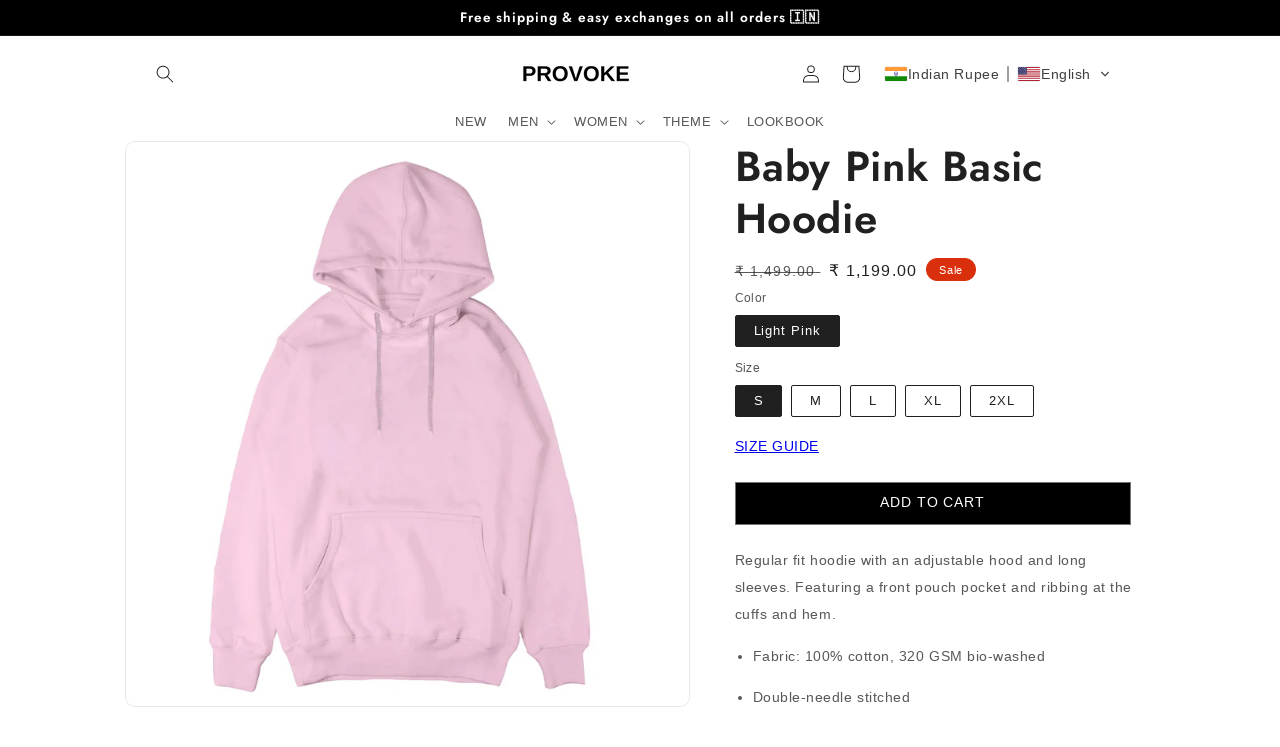

--- FILE ---
content_type: text/html; charset=utf-8
request_url: https://www.provokestore.com/products/baby-pink-basic-hoodie
body_size: 50669
content:
<!doctype html>
<html class="no-js" lang="en">
  <head>
<!-- Google tag (gtag.js) -->
<script async src="https://www.googletagmanager.com/gtag/js?id=AW-621512459"></script>
<script>
  window.dataLayer = window.dataLayer || [];
  function gtag(){dataLayer.push(arguments);}
  gtag('js', new Date());

  gtag('config', 'AW-621512459');
</script>
    
    <meta charset="utf-8">
    <meta http-equiv="X-UA-Compatible" content="IE=edge">
    <meta name="viewport" content="width=device-width,initial-scale=1">
    <meta name="theme-color" content="">
    <link rel="canonical" href="https://www.provokestore.com/products/baby-pink-basic-hoodie">
    <link rel="preconnect" href="https://cdn.shopify.com" crossorigin><link rel="icon" type="image/png" href="//www.provokestore.com/cdn/shop/files/P.png?crop=center&height=32&v=1613734650&width=32"><link rel="preconnect" href="https://fonts.shopifycdn.com" crossorigin><title>
      Baby Pink Basic Hoodie
 &ndash; Provoke Store</title>

<!-- Avada Boost Sales Script -->

      


          
          
          
          
          
          
          
          
          
          <script>
            const AVADA_ENHANCEMENTS = {};
            AVADA_ENHANCEMENTS.contentProtection = false;
            AVADA_ENHANCEMENTS.hideCheckoutButon = false;
            AVADA_ENHANCEMENTS.cartSticky = false;
            AVADA_ENHANCEMENTS.multiplePixelStatus = false;
            AVADA_ENHANCEMENTS.inactiveStatus = false;
            AVADA_ENHANCEMENTS.cartButtonAnimationStatus = false;
            AVADA_ENHANCEMENTS.whatsappStatus = false;
            AVADA_ENHANCEMENTS.messengerStatus = false;
            AVADA_ENHANCEMENTS.livechatStatus = false;
          </script>
















      <script>
        const AVADA_CDT = {};
        AVADA_CDT.template = "product";
        AVADA_CDT.collections = [];
        
          AVADA_CDT.collections.push("282340458614");
        
          AVADA_CDT.collections.push("281232736374");
        
          AVADA_CDT.collections.push("273138581622");
        

        const AVADA_INVQTY = {};
        
          AVADA_INVQTY[39947403952246] = 39995;
        
          AVADA_INVQTY[39947403985014] = 39996;
        
          AVADA_INVQTY[39947404017782] = 39996;
        
          AVADA_INVQTY[39947404050550] = 39996;
        
          AVADA_INVQTY[39947404083318] = 39996;
        

        AVADA_CDT.cartitem = 0;
        AVADA_CDT.moneyformat = `<span class=cvc-money>₹ {{amount}}</span>`;
        AVADA_CDT.cartTotalPrice = 0;
        
        AVADA_CDT.selected_variant_id = 39947403952246;
        AVADA_CDT.product = {"id": 6830322778230,"title": "Baby Pink Basic Hoodie","handle": "baby-pink-basic-hoodie","vendor": "Printrove",
            "type": "outerwear","tags": ["hoodies"],"price": 119900,"price_min": 119900,"price_max": 119900,
            "available": true,"price_varies": false,"compare_at_price": 149900,
            "compare_at_price_min": 149900,"compare_at_price_max": 149900,
            "compare_at_price_varies": false,"variants": [{"id":39947403952246,"title":"Light Pink \/ S","option1":"Light Pink","option2":"S","option3":null,"sku":"63ad4a295cf3d","requires_shipping":true,"taxable":true,"featured_image":{"id":30261103001718,"product_id":6830322778230,"position":1,"created_at":"2022-12-29T13:48:18+05:30","updated_at":"2022-12-29T13:48:18+05:30","alt":null,"width":1834,"height":1834,"src":"\/\/www.provokestore.com\/cdn\/shop\/products\/babypink_1b5b0b6e-2cc9-4d0f-a6a2-59bd589374ac.jpg?v=1672301898","variant_ids":[39947403952246,39947403985014,39947404017782,39947404050550,39947404083318]},"available":true,"name":"Baby Pink Basic Hoodie - Light Pink \/ S","public_title":"Light Pink \/ S","options":["Light Pink","S"],"price":119900,"weight":0,"compare_at_price":149900,"inventory_management":"shopify","barcode":null,"featured_media":{"alt":null,"id":22528696189046,"position":1,"preview_image":{"aspect_ratio":1.0,"height":1834,"width":1834,"src":"\/\/www.provokestore.com\/cdn\/shop\/products\/babypink_1b5b0b6e-2cc9-4d0f-a6a2-59bd589374ac.jpg?v=1672301898"}},"requires_selling_plan":false,"selling_plan_allocations":[]},{"id":39947403985014,"title":"Light Pink \/ M","option1":"Light Pink","option2":"M","option3":null,"sku":"63ad4a295e093","requires_shipping":true,"taxable":true,"featured_image":{"id":30261103001718,"product_id":6830322778230,"position":1,"created_at":"2022-12-29T13:48:18+05:30","updated_at":"2022-12-29T13:48:18+05:30","alt":null,"width":1834,"height":1834,"src":"\/\/www.provokestore.com\/cdn\/shop\/products\/babypink_1b5b0b6e-2cc9-4d0f-a6a2-59bd589374ac.jpg?v=1672301898","variant_ids":[39947403952246,39947403985014,39947404017782,39947404050550,39947404083318]},"available":true,"name":"Baby Pink Basic Hoodie - Light Pink \/ M","public_title":"Light Pink \/ M","options":["Light Pink","M"],"price":119900,"weight":0,"compare_at_price":149900,"inventory_management":"shopify","barcode":null,"featured_media":{"alt":null,"id":22528696189046,"position":1,"preview_image":{"aspect_ratio":1.0,"height":1834,"width":1834,"src":"\/\/www.provokestore.com\/cdn\/shop\/products\/babypink_1b5b0b6e-2cc9-4d0f-a6a2-59bd589374ac.jpg?v=1672301898"}},"requires_selling_plan":false,"selling_plan_allocations":[]},{"id":39947404017782,"title":"Light Pink \/ L","option1":"Light Pink","option2":"L","option3":null,"sku":"63ad4a295edf0","requires_shipping":true,"taxable":true,"featured_image":{"id":30261103001718,"product_id":6830322778230,"position":1,"created_at":"2022-12-29T13:48:18+05:30","updated_at":"2022-12-29T13:48:18+05:30","alt":null,"width":1834,"height":1834,"src":"\/\/www.provokestore.com\/cdn\/shop\/products\/babypink_1b5b0b6e-2cc9-4d0f-a6a2-59bd589374ac.jpg?v=1672301898","variant_ids":[39947403952246,39947403985014,39947404017782,39947404050550,39947404083318]},"available":true,"name":"Baby Pink Basic Hoodie - Light Pink \/ L","public_title":"Light Pink \/ L","options":["Light Pink","L"],"price":119900,"weight":0,"compare_at_price":149900,"inventory_management":"shopify","barcode":null,"featured_media":{"alt":null,"id":22528696189046,"position":1,"preview_image":{"aspect_ratio":1.0,"height":1834,"width":1834,"src":"\/\/www.provokestore.com\/cdn\/shop\/products\/babypink_1b5b0b6e-2cc9-4d0f-a6a2-59bd589374ac.jpg?v=1672301898"}},"requires_selling_plan":false,"selling_plan_allocations":[]},{"id":39947404050550,"title":"Light Pink \/ XL","option1":"Light Pink","option2":"XL","option3":null,"sku":"63ad4a2960e8d","requires_shipping":true,"taxable":true,"featured_image":{"id":30261103001718,"product_id":6830322778230,"position":1,"created_at":"2022-12-29T13:48:18+05:30","updated_at":"2022-12-29T13:48:18+05:30","alt":null,"width":1834,"height":1834,"src":"\/\/www.provokestore.com\/cdn\/shop\/products\/babypink_1b5b0b6e-2cc9-4d0f-a6a2-59bd589374ac.jpg?v=1672301898","variant_ids":[39947403952246,39947403985014,39947404017782,39947404050550,39947404083318]},"available":true,"name":"Baby Pink Basic Hoodie - Light Pink \/ XL","public_title":"Light Pink \/ XL","options":["Light Pink","XL"],"price":119900,"weight":0,"compare_at_price":149900,"inventory_management":"shopify","barcode":null,"featured_media":{"alt":null,"id":22528696189046,"position":1,"preview_image":{"aspect_ratio":1.0,"height":1834,"width":1834,"src":"\/\/www.provokestore.com\/cdn\/shop\/products\/babypink_1b5b0b6e-2cc9-4d0f-a6a2-59bd589374ac.jpg?v=1672301898"}},"requires_selling_plan":false,"selling_plan_allocations":[]},{"id":39947404083318,"title":"Light Pink \/ 2XL","option1":"Light Pink","option2":"2XL","option3":null,"sku":"63ad4a295fd84","requires_shipping":true,"taxable":true,"featured_image":{"id":30261103001718,"product_id":6830322778230,"position":1,"created_at":"2022-12-29T13:48:18+05:30","updated_at":"2022-12-29T13:48:18+05:30","alt":null,"width":1834,"height":1834,"src":"\/\/www.provokestore.com\/cdn\/shop\/products\/babypink_1b5b0b6e-2cc9-4d0f-a6a2-59bd589374ac.jpg?v=1672301898","variant_ids":[39947403952246,39947403985014,39947404017782,39947404050550,39947404083318]},"available":true,"name":"Baby Pink Basic Hoodie - Light Pink \/ 2XL","public_title":"Light Pink \/ 2XL","options":["Light Pink","2XL"],"price":119900,"weight":0,"compare_at_price":149900,"inventory_management":"shopify","barcode":null,"featured_media":{"alt":null,"id":22528696189046,"position":1,"preview_image":{"aspect_ratio":1.0,"height":1834,"width":1834,"src":"\/\/www.provokestore.com\/cdn\/shop\/products\/babypink_1b5b0b6e-2cc9-4d0f-a6a2-59bd589374ac.jpg?v=1672301898"}},"requires_selling_plan":false,"selling_plan_allocations":[]}],"featured_image": "\/\/www.provokestore.com\/cdn\/shop\/products\/babypink_1b5b0b6e-2cc9-4d0f-a6a2-59bd589374ac.jpg?v=1672301898","images": ["\/\/www.provokestore.com\/cdn\/shop\/products\/babypink_1b5b0b6e-2cc9-4d0f-a6a2-59bd589374ac.jpg?v=1672301898"]
            };
        

        window.AVADA_BADGES = window.AVADA_BADGES || {};
        window.AVADA_BADGES = [{"badgeBorderColor":"#e1e1e1","cartInlinePosition":"after","showBadgeBorder":false,"homePagePosition":"","name":"Footer","headerText":"","badgeWidth":"full-width","headingSize":16,"priority":"0","headingColor":"#232323","isSetCustomWidthMobile":false,"collectionPagePosition":"","badgeStyle":"color","badgeCustomSize":40,"badgeBorderRadius":3,"shopDomain":"the-provoketees.myshopify.com","shopId":"NbyKkWL1wUFNA8cdId5y","showHeaderText":true,"badgeSize":"custom","position":"","cartPosition":"","font":"default","status":true,"removeBranding":true,"inlinePosition":"after","description":"Win customers' trust from every pages by showing various trust badges at website's footer.","showBadges":true,"customWidthSizeInMobile":450,"textAlign":"avada-align-center","selectedPreset":"Payment 1","badgeEffect":"","customWidthSize":450,"badgesSmartSelector":false,"badgeList":["https:\/\/cdn1.avada.io\/boost-sales\/visa.svg","https:\/\/cdn1.avada.io\/boost-sales\/mastercard.svg","https:\/\/cdn1.avada.io\/boost-sales\/americanexpress.svg","https:\/\/cdn1.avada.io\/boost-sales\/discover.svg","https:\/\/cdn1.avada.io\/boost-sales\/paypal.svg","https:\/\/cdn1.avada.io\/boost-sales\/applepay.svg","https:\/\/cdn1.avada.io\/boost-sales\/googlepay.svg"],"collectionPageInlinePosition":"after","createdAt":"2022-12-04T09:28:25.607Z","homePageInlinePosition":"after","badgePageType":"footer","id":"YgPq780ZE6T2CqA7E6tv"},{"description":"Increase a sense of urgency and boost conversation rate on each product page. ","blockName":"app-badge-product-block","headingColor":"#232323","collectionPageInlinePosition":"after","badgeList":["https:\/\/cdn1.avada.io\/boost-sales\/Free Shipping.svg","https:\/\/cdn1.avada.io\/boost-sales\/Easy Returns.svg","https:\/\/cdn1.avada.io\/boost-sales\/Secure Checkout.svg"],"showBadges":true,"badgesSmartSelector":false,"isFirst":false,"inlinePosition":"after","showBadgeBorder":false,"numbBorderWidth":1,"badgeBorderRadius":3,"useAdvanced":true,"badgeSize":"medium","textAlign":"avada-align-center","homePageInlinePosition":"after","badgePageType":"product","isSetCustomWidthMobile":false,"font":"default","shopId":"NbyKkWL1wUFNA8cdId5y","badgeStyle":"color","selectedPreset":"Custom 1","removeBranding":true,"createdAt":"2022-12-04T09:28:26.111Z","customWidthSizeInMobile":450,"badgeBorderColor":"#e1e1e1","badgeWidth":"full-width","status":true,"shopDomain":"the-provoketees.myshopify.com","collectionPagePosition":"","customWidthSize":450,"headerText":"","homePagePosition":"","numbColor":"#122234","headingSize":16,"position":"","priority":0,"name":"Product Pages","templateName":"product","cartInlinePosition":"after","isAddedBlock":true,"customCss":".boost-sales-list-badges.small .avada-bages-wrap {\n    max-width: 100px !important;\n    width: 100px !important;\n }","themeId":120810668150,"badgeCustomSize":80,"badgeEffect":"","showHeaderText":true,"cartPosition":"","id":"4Z7w2YGqp414MyEemqFy"}];

        window.AVADA_GENERAL_SETTINGS = window.AVADA_GENERAL_SETTINGS || {};
        window.AVADA_GENERAL_SETTINGS = {"badgeCollectionPosition":".footer__content-bottom","countdownHomePosition":".price-item","badgeCartPosition":".cart__footer","countdownProductPositionV2":"","countdownHomeInlinePosition":"after","badgeHomePosition":".footer__content-bottom","countdownProductPosition":"form[action='\/cart\/add']","badgeInlinePosition":"after","countdownCategoryInlinePositionV2":"","countdownInlinePosition":"after","countdownCategoryPositionV2":"","badgeHomeInlinePosition":"after","countdownCategoryPosition":".price-item","badgeCartInlinePosition":"after","badgeProductPosition":".product-form","countdownInlinePositionV2":"","countdownCategoryInlinePosition":"after","countdownHomeInlinePositionV2":"","countdownHomePositionV2":"","themeDetected":"Sense","badgeFooterPosition":".list.list-payment","badgeCollectionInlinePosition":"after","badgeFooterInlinePosition":"replace"};

        window.AVADA_COUNDOWNS = window.AVADA_COUNDOWNS || {};
        window.AVADA_COUNDOWNS = [{},{},{"id":"p3jnhGsBv5JvOW08pJg2","numbBorderColor":"#cccccc","headingSize":30,"conditions":{"type":"ALL","conditions":[{"value":"","operation":"CONTAINS","type":"TITLE"}]},"displayType":"ALL_PRODUCT","removeBranding":true,"numbBgColor":"#ffffff","manualDisplayPlacement":"after","numbHeight":60,"useDefaultSize":true,"countdownEndAction":"HIDE_COUNTDOWN","collectionPagePosition":"","productExcludeIds":[],"numbBorderRadius":0,"displayLayout":"square-countdown","position":"form[action='\/cart\/add']","status":true,"showInventoryCountdown":true,"saleDateType":"date-custom","timeUnits":"unit-dhms","textAlign":"text-center","showCountdownTimer":true,"categoryNumbWidth":30,"categoryUseDefaultSize":true,"name":"Product Pages","headingColor":"#0985C5","stockTextSize":16,"countdownSmartSelector":false,"priority":"0","linkText":"Hurry! sale ends in","stockType":"real_stock","stockTextColor":"#122234","txtDateColor":"#122234","inlinePosition":"after","shopDomain":"the-provoketees.myshopify.com","saleCustomSeconds":"59","daysText":"Days","description":"Increase urgency and boost conversions for each product page.","manualDisplayPosition":"form[action='\/cart\/add']","productIds":[],"createdAt":"2022-12-04T09:28:26.010Z","hoursText":"Hours","stockTextBefore":"Only {{stock_qty}} left in stock. Hurry up 🔥","numbBorderWidth":1,"secondsText":"Seconds","categoryNumbHeight":30,"numbWidth":60,"saleCustomMinutes":"10","saleCustomHours":"00","categoryTxtDateSize":8,"numbColor":"#122234","shopId":"NbyKkWL1wUFNA8cdId5y","txtDatePos":"txt_outside_box","countdownTextBottom":"","categoryNumberSize":14,"txtDateSize":16,"saleCustomDays":"00","categoryTxtDatePos":"txt_outside_box","minutesText":"Minutes","collectionPageInlinePosition":"after"}];

        window.AVADA_STOCK_COUNTDOWNS = window.AVADA_STOCK_COUNTDOWNS || {};
        window.AVADA_STOCK_COUNTDOWNS = {};

        window.AVADA_COUNDOWNS_V2 = window.AVADA_COUNDOWNS_V2 || {};
        window.AVADA_COUNDOWNS_V2 = [];

        window.AVADA_INACTIVE_TAB = window.AVADA_INACTIVE_TAB || {};
        window.AVADA_INACTIVE_TAB = null;

        window.AVADA_LIVECHAT = window.AVADA_LIVECHAT || {};
        window.AVADA_LIVECHAT = {"whatsapp":[]};

        window.AVADA_STICKY_ATC = window.AVADA_STICKY_ATC || {};
        window.AVADA_STICKY_ATC = null;

        window.AVADA_ATC_ANIMATION = window.AVADA_ATC_ANIMATION || {};
        window.AVADA_ATC_ANIMATION = null;

        window.AVADA_SP = window.AVADA_SP || {};
        window.AVADA_SP = {"shop":"NbyKkWL1wUFNA8cdId5y","configuration":{"position":"bottom-left","hide_time_ago":false,"smart_hide":false,"smart_hide_time":3,"smart_hide_unit":"days","truncate_product_name":true,"display_duration":5,"first_delay":10,"pops_interval":10,"max_pops_display":20,"show_mobile":true,"mobile_position":"bottom","animation":"fadeInUp","out_animation":"fadeOutDown","with_sound":false,"display_order":"order","only_product_viewing":false,"notice_continuously":false,"custom_css":"","replay":true,"included_urls":"","excluded_urls":"","excluded_product_type":"","countries_all":true,"countries":[],"allow_show":"all","hide_close":true,"close_time":1,"close_time_unit":"days","support_rtl":false},"notifications":{"hQfkXGCdvI8uFPfZie4Q":{"settings":{"heading_text":"{{first_name}} in {{city}}, {{country}}","heading_font_weight":500,"heading_font_size":12,"content_text":"Purchased {{product_name}}","content_font_weight":800,"content_font_size":13,"background_image":"","background_color":"#FFF","heading_color":"#111","text_color":"#142A47","time_color":"#234342","with_border":false,"border_color":"#333333","border_width":1,"border_radius":20,"image_border_radius":20,"heading_decoration":null,"hover_product_decoration":null,"hover_product_color":"#122234","with_box_shadow":true,"font":"Raleway","language_code":"en","with_static_map":false,"use_dynamic_names":false,"dynamic_names":"","use_flag":false,"popup_custom_link":"","popup_custom_image":"","display_type":"popup","use_counter":false,"counter_color":"#0b4697","counter_unit_color":"#0b4697","counter_unit_plural":"views","counter_unit_single":"view","truncate_product_name":false,"allow_show":"all","included_urls":"","excluded_urls":""},"type":"order","items":[{"shipping_country":"India","map_url":"https:\/\/storage.googleapis.com\/avada-boost-sales.appspot.com\/maps\/Bengaluru.png","shipping_first_name":"Sanjay","product_name":"Neko Ramen Cat T-Shirt","first_name":"Sanjay","product_image":"https:\/\/cdn.shopify.com\/s\/files\/1\/0277\/6160\/6774\/products\/melangegrey.jpg?v=1644576118","city":"Bengaluru","product_handle":"neko-ramen-t-shirt","product_id":4581755486326,"date":"2022-12-04T11:38:30+05:30","country":"India","shipping_city":"Bengaluru","product_link":"https:\/\/the-provoketees.myshopify.com\/products\/neko-ramen-t-shirt","relativeDate":"3 hours ago","smart_hide":false,"flag_url":"https:\/\/cdn1.avada.io\/proofo\/flags\/217-india.svg"},{"city":"Thrissur","product_link":"https:\/\/the-provoketees.myshopify.com\/products\/stonks-meme-t-shirt","product_name":"Stonks Meme T-shirt","product_handle":"stonks-meme-t-shirt","shipping_first_name":"Subin TG","shipping_city":"Thrissur","map_url":"https:\/\/storage.googleapis.com\/avada-boost-sales.appspot.com\/maps\/Thrissur.png","country":"India","first_name":"Subin TG","date":"2022-12-03T08:17:24+05:30","product_image":"https:\/\/cdn.shopify.com\/s\/files\/1\/0277\/6160\/6774\/products\/stonks.jpg?v=1639332928","shipping_country":"India","product_id":6548447101046,"relativeDate":"a day ago","smart_hide":false,"flag_url":"https:\/\/cdn1.avada.io\/proofo\/flags\/217-india.svg"},{"date":"2022-12-02T12:28:20+05:30","product_id":4631948296310,"first_name":"Renjith","city":"Bengaluru","product_image":"https:\/\/cdn.shopify.com\/s\/files\/1\/0277\/6160\/6774\/products\/black_a4e5dd62-2190-4ed6-b1f0-1049d77398b8.jpg?v=1644581927","map_url":"https:\/\/storage.googleapis.com\/avada-boost-sales.appspot.com\/maps\/Bengaluru.png","product_link":"https:\/\/the-provoketees.myshopify.com\/products\/pulp-fiction-t-shirt","shipping_country":"India","shipping_first_name":"Renjith","product_name":"Pulp Fiction Poster T-Shirt","shipping_city":"Bengaluru","country":"India","product_handle":"pulp-fiction-t-shirt","relativeDate":"2 days ago","smart_hide":false,"flag_url":"https:\/\/cdn1.avada.io\/proofo\/flags\/217-india.svg"},{"city":"Ghaziabad","product_name":"Starry Night Over The Rhone Hoodie","product_link":"https:\/\/the-provoketees.myshopify.com\/products\/starry-night-over-the-rhone-hoodie","country":"India","date":"2022-12-02T11:03:39+05:30","shipping_country":"India","product_handle":"starry-night-over-the-rhone-hoodie","first_name":"smarth","product_image":"https:\/\/cdn.shopify.com\/s\/files\/1\/0277\/6160\/6774\/products\/image_60660ed7-e3db-403c-94a6-77fa705d2015.jpg?v=1667034624","product_id":6801736401014,"map_url":"https:\/\/storage.googleapis.com\/avada-boost-sales.appspot.com\/maps\/Ghaziabad.png","shipping_first_name":"smarth","shipping_city":"Ghaziabad","relativeDate":"2 days ago","smart_hide":false,"flag_url":"https:\/\/cdn1.avada.io\/proofo\/flags\/217-india.svg"},{"product_link":"https:\/\/the-provoketees.myshopify.com\/products\/ac-dc-band-t-shirt","map_url":"https:\/\/storage.googleapis.com\/avada-boost-sales.appspot.com\/maps\/Bengaluru.png","product_image":"https:\/\/cdn.shopify.com\/s\/files\/1\/0277\/6160\/6774\/products\/red.jpg?v=1644576666","product_handle":"ac-dc-band-t-shirt","product_name":"ACDC - Band T-shirt","city":"Bengaluru","shipping_first_name":"Ratheesh","product_id":6539315445878,"country":"India","shipping_city":"Bengaluru","date":"2022-12-01T23:18:08+05:30","first_name":"Ratheesh","shipping_country":"India","relativeDate":"3 days ago","smart_hide":false,"flag_url":"https:\/\/cdn1.avada.io\/proofo\/flags\/217-india.svg"},{"product_id":6536750694518,"shipping_first_name":"Shinjini","product_handle":"the-eyes-chico-sweatshirt","country":"India","first_name":"Shinjini","product_link":"https:\/\/the-provoketees.myshopify.com\/products\/the-eyes-chico-sweatshirt","product_image":"https:\/\/cdn.shopify.com\/s\/files\/1\/0277\/6160\/6774\/products\/front-603bfa331eb4c-Black_S_Sweatshirt.jpg?v=1616316759","map_url":"https:\/\/storage.googleapis.com\/avada-boost-sales.appspot.com\/maps\/New Delhi.png","shipping_country":"India","product_name":"The Eyes Chico Sweatshirt","city":"New Delhi","shipping_city":"New Delhi","date":"2022-12-01T22:25:55+05:30","relativeDate":"3 days ago","smart_hide":false,"flag_url":"https:\/\/cdn1.avada.io\/proofo\/flags\/217-india.svg"},{"map_url":"https:\/\/storage.googleapis.com\/avada-boost-sales.appspot.com\/maps\/New Delhi.png","product_id":6692871078006,"product_name":"Diet Joke T-Shirt","product_link":"https:\/\/the-provoketees.myshopify.com\/products\/diet-joke-parody-t-shirt","country":"India","first_name":"Paras","product_image":"https:\/\/cdn.shopify.com\/s\/files\/1\/0277\/6160\/6774\/products\/dietjoketshirt.jpg?v=1649072804","shipping_first_name":"Paras","shipping_city":"New Delhi","shipping_country":"India","city":"New Delhi","date":"2022-12-01T19:34:43+05:30","product_handle":"diet-joke-parody-t-shirt","relativeDate":"3 days ago","smart_hide":false,"flag_url":"https:\/\/cdn1.avada.io\/proofo\/flags\/217-india.svg"},{"product_link":"https:\/\/the-provoketees.myshopify.com\/products\/diet-joke-parody-t-shirt","product_name":"Diet Joke T-Shirt","map_url":"https:\/\/storage.googleapis.com\/avada-boost-sales.appspot.com\/maps\/Gurugram.png","first_name":"Vipin","product_handle":"diet-joke-parody-t-shirt","product_id":6692871078006,"country":"India","shipping_country":"India","date":"2022-12-01T15:44:44+05:30","product_image":"https:\/\/cdn.shopify.com\/s\/files\/1\/0277\/6160\/6774\/products\/dietjoketshirt.jpg?v=1649072804","city":"Gurugram","shipping_city":"Gurugram","shipping_first_name":"Vipin","relativeDate":"3 days ago","smart_hide":false,"flag_url":"https:\/\/cdn1.avada.io\/proofo\/flags\/217-india.svg"},{"country":"India","product_name":"The Creation of Adam Parody Crop Top","product_handle":"the-creation-of-adam-parody-crop-top","first_name":"Saanvi","shipping_country":"India","shipping_first_name":"Saanvi","shipping_city":"Bangalore","date":"2022-11-30T23:52:47+05:30","product_id":4554418126966,"product_link":"https:\/\/the-provoketees.myshopify.com\/products\/the-creation-of-adam-parody-crop-top","map_url":"https:\/\/storage.googleapis.com\/avada-boost-sales.appspot.com\/maps\/Bangalore.png","city":"Bangalore","product_image":"https:\/\/cdn.shopify.com\/s\/files\/1\/0277\/6160\/6774\/products\/black_8d439c0b-b6f6-4bfa-b286-fbf7a6e32dc1.png?v=1616316733","relativeDate":"4 days ago","smart_hide":true,"flag_url":"https:\/\/cdn1.avada.io\/proofo\/flags\/217-india.svg"},{"product_id":4581755486326,"product_link":"https:\/\/the-provoketees.myshopify.com\/products\/neko-ramen-t-shirt","map_url":"https:\/\/storage.googleapis.com\/avada-boost-sales.appspot.com\/maps\/NEW DELHI.png","shipping_country":"India","product_image":"https:\/\/cdn.shopify.com\/s\/files\/1\/0277\/6160\/6774\/products\/melangegrey.jpg?v=1644576118","first_name":"Vansh","city":"NEW DELHI","date":"2022-11-30T16:56:55+05:30","product_handle":"neko-ramen-t-shirt","country":"India","shipping_city":"NEW DELHI","shipping_first_name":"Vansh","product_name":"Neko Ramen Cat T-Shirt","relativeDate":"4 days ago","smart_hide":true,"flag_url":"https:\/\/cdn1.avada.io\/proofo\/flags\/217-india.svg"},{"product_name":"Diet Joke T-Shirt","country":"India","product_link":"https:\/\/the-provoketees.myshopify.com\/products\/diet-joke-parody-t-shirt","map_url":"https:\/\/storage.googleapis.com\/avada-boost-sales.appspot.com\/maps\/Gurugram.png","product_handle":"diet-joke-parody-t-shirt","shipping_city":"Gurugram","product_id":6692871078006,"date":"2022-11-30T01:57:51+05:30","city":"Gurugram","first_name":"Sahil","shipping_country":"India","shipping_first_name":"Sahil","product_image":"https:\/\/cdn.shopify.com\/s\/files\/1\/0277\/6160\/6774\/products\/dietjoketshirt.jpg?v=1649072804","relativeDate":"5 days ago","smart_hide":true,"flag_url":"https:\/\/cdn1.avada.io\/proofo\/flags\/217-india.svg"},{"product_link":"https:\/\/the-provoketees.myshopify.com\/products\/the-creation-of-adam-parody-t-shirt","first_name":"Amit","country":"India","shipping_country":"India","date":"2022-11-29T21:27:59+05:30","product_id":4554400432246,"map_url":"https:\/\/storage.googleapis.com\/avada-boost-sales.appspot.com\/maps\/Bengaluru.png","product_image":"https:\/\/cdn.shopify.com\/s\/files\/1\/0277\/6160\/6774\/products\/lightpink_abb36c5a-dce2-4e03-ab14-0316714d663c.jpg?v=1644514407","shipping_first_name":"Amit","city":"Bengaluru","shipping_city":"Bengaluru","product_name":"The Creation of Adam Parody T-shirt","product_handle":"the-creation-of-adam-parody-t-shirt","relativeDate":"5 days ago","smart_hide":true,"flag_url":"https:\/\/cdn1.avada.io\/proofo\/flags\/217-india.svg"},{"country":"India","first_name":"Jana","product_image":"https:\/\/cdn.shopify.com\/s\/files\/1\/0277\/6160\/6774\/products\/scars_t_shirt.jpg?v=1662293555","product_id":6768711139446,"date":"2022-11-29T20:51:30+05:30","shipping_city":"Chennai","shipping_first_name":"Jana","city":"Chennai","product_handle":"fight-club-t-shirt","product_name":"I Don't Want To Die Without Any Scars T-Shirt","map_url":"https:\/\/storage.googleapis.com\/avada-boost-sales.appspot.com\/maps\/Chennai.png","shipping_country":"India","product_link":"https:\/\/the-provoketees.myshopify.com\/products\/fight-club-t-shirt","relativeDate":"5 days ago","smart_hide":true,"flag_url":"https:\/\/cdn1.avada.io\/proofo\/flags\/217-india.svg"},{"country":"India","map_url":"https:\/\/storage.googleapis.com\/avada-boost-sales.appspot.com\/maps\/Thane.png","shipping_first_name":"Aayush","product_name":"Sad Generation With Happy Pictures T-shirt","shipping_city":"Thane","first_name":"Aayush","product_handle":"sad-generation-with-happy-pictures-t-shirt","city":"Thane","date":"2022-11-29T20:20:17+05:30","product_image":"https:\/\/cdn.shopify.com\/s\/files\/1\/0277\/6160\/6774\/products\/sadblack.jpg?v=1653984239","shipping_country":"India","product_id":6722027683958,"product_link":"https:\/\/the-provoketees.myshopify.com\/products\/sad-generation-with-happy-pictures-t-shirt","relativeDate":"5 days ago","smart_hide":true,"flag_url":"https:\/\/cdn1.avada.io\/proofo\/flags\/217-india.svg"},{"country":"India","shipping_country":"India","product_handle":"rachael-t-shirt","city":"Pune","product_image":"https:\/\/cdn.shopify.com\/s\/files\/1\/0277\/6160\/6774\/products\/rachel.jpg?v=1622046515","map_url":"https:\/\/storage.googleapis.com\/avada-boost-sales.appspot.com\/maps\/Pune.png","product_name":"Rachael T-shirt","product_link":"https:\/\/the-provoketees.myshopify.com\/products\/rachael-t-shirt","first_name":"Moses","product_id":6567026917494,"shipping_first_name":"Moses","date":"2022-11-29T15:22:35+05:30","shipping_city":"Pune","relativeDate":"5 days ago","smart_hide":true,"flag_url":"https:\/\/cdn1.avada.io\/proofo\/flags\/217-india.svg"},{"first_name":"Ravi","country":"India","city":"Ghaziabad","map_url":"https:\/\/storage.googleapis.com\/avada-boost-sales.appspot.com\/maps\/Ghaziabad.png","shipping_city":"Ghaziabad","product_name":"Van Gogh Van Goghing Van Gone Hoodie","shipping_first_name":"Ravi","shipping_country":"India","product_image":"https:\/\/cdn.shopify.com\/s\/files\/1\/0277\/6160\/6774\/products\/CM_EasybanditshoodieMockups.jpg?v=1663775593","product_id":4597287059574,"product_link":"https:\/\/the-provoketees.myshopify.com\/products\/van-gogh-van-goghing-van-gone-hoodie","product_handle":"van-gogh-van-goghing-van-gone-hoodie","date":"2022-11-29T14:51:41+05:30","relativeDate":"5 days ago","smart_hide":true,"flag_url":"https:\/\/cdn1.avada.io\/proofo\/flags\/217-india.svg"},{"product_handle":"van-gogh-van-goghing-van-gone-t-shirt","city":"Mumbai","map_url":"https:\/\/storage.googleapis.com\/avada-boost-sales.appspot.com\/maps\/Mumbai.png","shipping_city":"Mumbai","first_name":"Aisha","country":"India","shipping_country":"India","date":"2022-11-28T19:44:55+05:30","product_id":4596247134326,"product_name":"Van Gogh Van Goghing Van Gone T-shirt","product_image":"https:\/\/cdn.shopify.com\/s\/files\/1\/0277\/6160\/6774\/products\/white_df5213ad-8e0d-43d9-836c-ded1066ce605.jpg?v=1662551928","product_link":"https:\/\/the-provoketees.myshopify.com\/products\/van-gogh-van-goghing-van-gone-t-shirt","shipping_first_name":"Aisha","relativeDate":"6 days ago","smart_hide":true,"flag_url":"https:\/\/cdn1.avada.io\/proofo\/flags\/217-india.svg"},{"shipping_city":"Mumbai","product_image":"https:\/\/cdn.shopify.com\/s\/files\/1\/0277\/6160\/6774\/products\/pinkfloydmockup.jpg?v=1610812258","first_name":"Aisha","country":"India","product_id":4634906656886,"date":"2022-11-28T19:44:55+05:30","product_name":"Pink Floyd T-Shirt","shipping_first_name":"Aisha","city":"Mumbai","shipping_country":"India","map_url":"https:\/\/storage.googleapis.com\/avada-boost-sales.appspot.com\/maps\/Mumbai.png","product_handle":"pink-floyd-t-shirt","product_link":"https:\/\/the-provoketees.myshopify.com\/products\/pink-floyd-t-shirt","relativeDate":"6 days ago","smart_hide":true,"flag_url":"https:\/\/cdn1.avada.io\/proofo\/flags\/217-india.svg"},{"product_image":"https:\/\/cdn.shopify.com\/s\/files\/1\/0277\/6160\/6774\/products\/alwayslateblvck.jpg?v=1661155339","shipping_country":"India","map_url":"https:\/\/storage.googleapis.com\/avada-boost-sales.appspot.com\/maps\/Mumbai.png","product_name":"Always Late But Worth The Wait T-shirt","product_handle":"always-late-but-worth-the-wait-t-shirt","shipping_city":"Mumbai","product_id":6761098772598,"product_link":"https:\/\/the-provoketees.myshopify.com\/products\/always-late-but-worth-the-wait-t-shirt","country":"India","date":"2022-11-28T19:44:55+05:30","shipping_first_name":"Aisha","first_name":"Aisha","city":"Mumbai","relativeDate":"6 days ago","smart_hide":true,"flag_url":"https:\/\/cdn1.avada.io\/proofo\/flags\/217-india.svg"},{"city":"delhi","product_id":4595308560502,"product_handle":"written-and-directed-by-quentin-tarantino-t-shirt","product_image":"https:\/\/cdn.shopify.com\/s\/files\/1\/0277\/6160\/6774\/products\/written.jpg?v=1661156032","map_url":"https:\/\/storage.googleapis.com\/avada-boost-sales.appspot.com\/maps\/delhi.png","product_link":"https:\/\/the-provoketees.myshopify.com\/products\/written-and-directed-by-quentin-tarantino-t-shirt","country":"India","first_name":"karishma","shipping_country":"India","shipping_first_name":"karishma","date":"2022-11-28T18:42:21+05:30","product_name":"Written and Directed by Quentin Tarantino T-Shirt","shipping_city":"delhi","relativeDate":"6 days ago","smart_hide":true,"flag_url":"https:\/\/cdn1.avada.io\/proofo\/flags\/217-india.svg"},{"product_id":6814887182454,"product_image":"https:\/\/cdn.shopify.com\/s\/files\/1\/0277\/6160\/6774\/products\/2_26424668-c99b-4283-aec8-58e81aaec93c.jpg?v=1669024526","product_name":"Enraged Ramen Boat T-shirt","first_name":"Venu","country":"India","product_handle":"enraged-ramen-boat-t-shirt","shipping_country":"India","shipping_first_name":"Venu","shipping_city":"Bengaluru","product_link":"https:\/\/the-provoketees.myshopify.com\/products\/enraged-ramen-boat-t-shirt","map_url":"https:\/\/storage.googleapis.com\/avada-boost-sales.appspot.com\/maps\/Bengaluru.png","city":"Bengaluru","date":"2022-11-28T13:17:49+05:30","relativeDate":"6 days ago","smart_hide":true,"flag_url":"https:\/\/cdn1.avada.io\/proofo\/flags\/217-india.svg"},{"shipping_first_name":"Venu","product_image":"https:\/\/cdn.shopify.com\/s\/files\/1\/0277\/6160\/6774\/products\/2_4f31d03c-9fdf-4125-b6c5-47a291fea891.jpg?v=1669025101","map_url":"https:\/\/storage.googleapis.com\/avada-boost-sales.appspot.com\/maps\/Bengaluru.png","product_id":6814887477366,"first_name":"Venu","city":"Bengaluru","product_name":"Angry Dragon Roll T-shirt","country":"India","product_handle":"dragon-t-shirt","product_link":"https:\/\/the-provoketees.myshopify.com\/products\/dragon-t-shirt","shipping_country":"India","shipping_city":"Bengaluru","date":"2022-11-28T13:17:49+05:30","relativeDate":"6 days ago","smart_hide":true,"flag_url":"https:\/\/cdn1.avada.io\/proofo\/flags\/217-india.svg"},{"shipping_country":"India","date":"2022-11-28T00:36:10+05:30","first_name":"Anmol","product_link":"https:\/\/the-provoketees.myshopify.com\/products\/neko-ramen-t-shirt","product_image":"https:\/\/cdn.shopify.com\/s\/files\/1\/0277\/6160\/6774\/products\/melangegrey.jpg?v=1644576118","city":"Bengaluru","map_url":"https:\/\/storage.googleapis.com\/avada-boost-sales.appspot.com\/maps\/Bengaluru.png","shipping_city":"Bengaluru","product_id":4581755486326,"country":"India","shipping_first_name":"Anmol","product_handle":"neko-ramen-t-shirt","product_name":"Neko Ramen Cat T-Shirt","relativeDate":"7 days ago","smart_hide":true,"flag_url":"https:\/\/cdn1.avada.io\/proofo\/flags\/217-india.svg"},{"product_image":"https:\/\/cdn.shopify.com\/s\/files\/1\/0277\/6160\/6774\/products\/white2.jpg?v=1644575695","city":"Rajkot","product_handle":"psychedelic-research-volunteer-t-shirt","shipping_city":"Rajkot","map_url":"https:\/\/storage.googleapis.com\/avada-boost-sales.appspot.com\/maps\/Rajkot.png","shipping_first_name":"Ashutosh","product_name":"Psychedelic Research Volunteer T-shirt","country":"India","product_id":4648811331702,"first_name":"Ashutosh","shipping_country":"India","product_link":"https:\/\/the-provoketees.myshopify.com\/products\/psychedelic-research-volunteer-t-shirt","date":"2022-11-25T19:52:21+05:30","relativeDate":"9 days ago","smart_hide":true,"flag_url":"https:\/\/cdn1.avada.io\/proofo\/flags\/217-india.svg"},{"map_url":"https:\/\/storage.googleapis.com\/avada-boost-sales.appspot.com\/maps\/New Delhi.png","product_handle":"studio-ghibli-t-shirt","shipping_city":"New Delhi","product_link":"https:\/\/the-provoketees.myshopify.com\/products\/studio-ghibli-t-shirt","country":"India","date":"2022-11-25T19:29:51+05:30","product_id":4585281781878,"shipping_first_name":"Bhavya","shipping_country":"India","city":"New Delhi","product_name":"The Ghibli Bunch T-Shirt","product_image":"https:\/\/cdn.shopify.com\/s\/files\/1\/0277\/6160\/6774\/products\/blvck_9b9c4b85-3ca6-4c59-b27d-7a3bf4af38b3.jpg?v=1652808294","first_name":"Bhavya","relativeDate":"9 days ago","smart_hide":true,"flag_url":"https:\/\/cdn1.avada.io\/proofo\/flags\/217-india.svg"},{"first_name":"Zain","map_url":"https:\/\/storage.googleapis.com\/avada-boost-sales.appspot.com\/maps\/Navi Mumbai.png","product_name":"Mia Wallace T-Shirt","product_link":"https:\/\/the-provoketees.myshopify.com\/products\/pulp-fiction-mia-wallace-t-shirt","product_image":"https:\/\/cdn.shopify.com\/s\/files\/1\/0277\/6160\/6774\/products\/black_f20a9c07-bdfe-485d-b3db-9a64f5357445.jpg?v=1644514022","date":"2022-11-25T13:52:59+05:30","shipping_first_name":"Zain","shipping_city":"Navi Mumbai","country":"India","product_id":4585450897526,"shipping_country":"India","product_handle":"pulp-fiction-mia-wallace-t-shirt","city":"Navi Mumbai","relativeDate":"9 days ago","smart_hide":true,"flag_url":"https:\/\/cdn1.avada.io\/proofo\/flags\/217-india.svg"},{"country":"India","shipping_country":"India","shipping_first_name":"Rohit","product_handle":"neko-ramen-t-shirt","product_name":"Neko Ramen Cat T-Shirt","first_name":"Rohit","map_url":"https:\/\/storage.googleapis.com\/avada-boost-sales.appspot.com\/maps\/Bangalore.png","product_link":"https:\/\/the-provoketees.myshopify.com\/products\/neko-ramen-t-shirt","date":"2022-11-25T09:54:10+05:30","city":"Bangalore","shipping_city":"Bangalore","product_image":"https:\/\/cdn.shopify.com\/s\/files\/1\/0277\/6160\/6774\/products\/melangegrey.jpg?v=1644576118","product_id":4581755486326,"relativeDate":"9 days ago","smart_hide":true,"flag_url":"https:\/\/cdn1.avada.io\/proofo\/flags\/217-india.svg"},{"date":"2022-11-24T16:49:02+05:30","product_id":4581755486326,"first_name":"Neha","shipping_country":"India","product_handle":"neko-ramen-t-shirt","city":"Mumbai","product_image":"https:\/\/cdn.shopify.com\/s\/files\/1\/0277\/6160\/6774\/products\/melangegrey.jpg?v=1644576118","product_name":"Neko Ramen Cat T-Shirt","country":"India","map_url":"https:\/\/storage.googleapis.com\/avada-boost-sales.appspot.com\/maps\/Mumbai.png","shipping_city":"Mumbai","product_link":"https:\/\/the-provoketees.myshopify.com\/products\/neko-ramen-t-shirt","shipping_first_name":"Neha","relativeDate":"10 days ago","smart_hide":true,"flag_url":"https:\/\/cdn1.avada.io\/proofo\/flags\/217-india.svg"},{"shipping_country":"India","product_name":"Van Gogh Van Goghing Van Gone T-shirt","product_link":"https:\/\/the-provoketees.myshopify.com\/products\/van-gogh-van-goghing-van-gone-t-shirt","product_image":"https:\/\/cdn.shopify.com\/s\/files\/1\/0277\/6160\/6774\/products\/white_df5213ad-8e0d-43d9-836c-ded1066ce605.jpg?v=1662551928","country":"India","date":"2022-11-24T15:40:48+05:30","first_name":"Siddhant","shipping_city":"Mumbai","product_id":4596247134326,"product_handle":"van-gogh-van-goghing-van-gone-t-shirt","city":"Mumbai","shipping_first_name":"Siddhant","map_url":"https:\/\/storage.googleapis.com\/avada-boost-sales.appspot.com\/maps\/Mumbai.png","relativeDate":"10 days ago","smart_hide":true,"flag_url":"https:\/\/cdn1.avada.io\/proofo\/flags\/217-india.svg"},{"country":"India","shipping_country":"India","city":"Mumbai","product_image":"https:\/\/cdn.shopify.com\/s\/files\/1\/0277\/6160\/6774\/products\/white_fd6dd0ef-6953-4ecf-a75b-3208c77b6df4.jpg?v=1646319340","shipping_first_name":"Avinash","product_id":6599858421878,"product_handle":"van-gogh-sunflowers-t-shirt","product_link":"https:\/\/the-provoketees.myshopify.com\/products\/van-gogh-sunflowers-t-shirt","shipping_city":"Mumbai","first_name":"Avinash","date":"2022-11-24T14:34:13+05:30","map_url":"https:\/\/storage.googleapis.com\/avada-boost-sales.appspot.com\/maps\/Mumbai.png","product_name":"Van Gogh Sunflowers T-Shirt","relativeDate":"10 days ago","smart_hide":true,"flag_url":"https:\/\/cdn1.avada.io\/proofo\/flags\/217-india.svg"}],"source":"shopify\/order"}},"removeBranding":true};

        window.AVADA_BS_EMBED = window.AVADA_BS_EMBED || {};
        window.AVADA_BS_EMBED.isSupportThemeOS = true
        window.AVADA_BS_EMBED.dupTrustBadge = false

        window.AVADA_BS_VERSION = window.AVADA_BS_VERSION || {};
        window.AVADA_BS_VERSION = { BSVersion : 'AVADA-BS-1.0.2'}

        window.AVADA_BS_FSB = window.AVADA_BS_FSB || {};
        window.AVADA_BS_FSB = {
          bars: [],
          cart: 0,
          compatible: {
            langify: ''
          }
        };

        window.AVADA_BADGE_CART_DRAWER = window.AVADA_BADGE_CART_DRAWER || {};
        window.AVADA_BADGE_CART_DRAWER = {id : 'null'};
      </script>
<!-- /Avada Boost Sales Script -->



    
      <meta name="description" content="Regular fit hoodie with an adjustable hood and long sleeves. Featuring a front pouch pocket and ribbing at the cuffs and hem. Fabric: 100% cotton, 320 GSM bio-washed Double-needle stitched">
    

    

<meta property="og:site_name" content="Provoke Store">
<meta property="og:url" content="https://www.provokestore.com/products/baby-pink-basic-hoodie">
<meta property="og:title" content="Baby Pink Basic Hoodie">
<meta property="og:type" content="product">
<meta property="og:description" content="Regular fit hoodie with an adjustable hood and long sleeves. Featuring a front pouch pocket and ribbing at the cuffs and hem. Fabric: 100% cotton, 320 GSM bio-washed Double-needle stitched"><meta property="og:image" content="http://www.provokestore.com/cdn/shop/products/babypink_1b5b0b6e-2cc9-4d0f-a6a2-59bd589374ac.jpg?v=1672301898">
  <meta property="og:image:secure_url" content="https://www.provokestore.com/cdn/shop/products/babypink_1b5b0b6e-2cc9-4d0f-a6a2-59bd589374ac.jpg?v=1672301898">
  <meta property="og:image:width" content="1834">
  <meta property="og:image:height" content="1834"><meta property="og:price:amount" content="1,199.00">
  <meta property="og:price:currency" content="INR"><meta name="twitter:card" content="summary_large_image">
<meta name="twitter:title" content="Baby Pink Basic Hoodie">
<meta name="twitter:description" content="Regular fit hoodie with an adjustable hood and long sleeves. Featuring a front pouch pocket and ribbing at the cuffs and hem. Fabric: 100% cotton, 320 GSM bio-washed Double-needle stitched">


    <script src="//www.provokestore.com/cdn/shop/t/15/assets/global.js?v=24850326154503943211654180923" defer="defer"></script>
    <script>window.performance && window.performance.mark && window.performance.mark('shopify.content_for_header.start');</script><meta name="google-site-verification" content="EnUFwwv3MWahiN0Wd2p4Mlskk0gqdrRgYc2rRXTtRhQ">
<meta name="google-site-verification" content="fgARvozFwoCf1iB4KqY3vDwwzJnIcNxyDJw3gJ-L0Ks">
<meta id="shopify-digital-wallet" name="shopify-digital-wallet" content="/27761606774/digital_wallets/dialog">
<link rel="alternate" type="application/json+oembed" href="https://www.provokestore.com/products/baby-pink-basic-hoodie.oembed">
<script async="async" src="/checkouts/internal/preloads.js?locale=en-IN"></script>
<script id="shopify-features" type="application/json">{"accessToken":"3f8bad163fe7f82c7e5a4470312f58e1","betas":["rich-media-storefront-analytics"],"domain":"www.provokestore.com","predictiveSearch":true,"shopId":27761606774,"locale":"en"}</script>
<script>var Shopify = Shopify || {};
Shopify.shop = "the-provoketees.myshopify.com";
Shopify.locale = "en";
Shopify.currency = {"active":"INR","rate":"1.0"};
Shopify.country = "IN";
Shopify.theme = {"name":"Sense- Original","id":120810668150,"schema_name":"Sense","schema_version":"3.0.0","theme_store_id":1356,"role":"main"};
Shopify.theme.handle = "null";
Shopify.theme.style = {"id":null,"handle":null};
Shopify.cdnHost = "www.provokestore.com/cdn";
Shopify.routes = Shopify.routes || {};
Shopify.routes.root = "/";</script>
<script type="module">!function(o){(o.Shopify=o.Shopify||{}).modules=!0}(window);</script>
<script>!function(o){function n(){var o=[];function n(){o.push(Array.prototype.slice.apply(arguments))}return n.q=o,n}var t=o.Shopify=o.Shopify||{};t.loadFeatures=n(),t.autoloadFeatures=n()}(window);</script>
<script id="shop-js-analytics" type="application/json">{"pageType":"product"}</script>
<script defer="defer" async type="module" src="//www.provokestore.com/cdn/shopifycloud/shop-js/modules/v2/client.init-shop-cart-sync_BdyHc3Nr.en.esm.js"></script>
<script defer="defer" async type="module" src="//www.provokestore.com/cdn/shopifycloud/shop-js/modules/v2/chunk.common_Daul8nwZ.esm.js"></script>
<script type="module">
  await import("//www.provokestore.com/cdn/shopifycloud/shop-js/modules/v2/client.init-shop-cart-sync_BdyHc3Nr.en.esm.js");
await import("//www.provokestore.com/cdn/shopifycloud/shop-js/modules/v2/chunk.common_Daul8nwZ.esm.js");

  window.Shopify.SignInWithShop?.initShopCartSync?.({"fedCMEnabled":true,"windoidEnabled":true});

</script>
<script>(function() {
  var isLoaded = false;
  function asyncLoad() {
    if (isLoaded) return;
    isLoaded = true;
    var urls = ["https:\/\/cdn.shopify.com\/s\/files\/1\/0683\/1371\/0892\/files\/splmn-shopify-prod-August-31.min.js?v=1693985059\u0026shop=the-provoketees.myshopify.com","https:\/\/cdn.jsdelivr.net\/gh\/apphq\/slidecart-dist@master\/slidecarthq-forward.js?4\u0026shop=the-provoketees.myshopify.com","https:\/\/size-guides.esc-apps-cdn.com\/1739196889-app.the-provoketees.myshopify.com.js?shop=the-provoketees.myshopify.com"];
    for (var i = 0; i < urls.length; i++) {
      var s = document.createElement('script');
      s.type = 'text/javascript';
      s.async = true;
      s.src = urls[i];
      var x = document.getElementsByTagName('script')[0];
      x.parentNode.insertBefore(s, x);
    }
  };
  if(window.attachEvent) {
    window.attachEvent('onload', asyncLoad);
  } else {
    window.addEventListener('load', asyncLoad, false);
  }
})();</script>
<script id="__st">var __st={"a":27761606774,"offset":19800,"reqid":"c24ad785-b039-4cc9-918a-17e9b65476bc-1768986411","pageurl":"www.provokestore.com\/products\/baby-pink-basic-hoodie","u":"416ab57f828b","p":"product","rtyp":"product","rid":6830322778230};</script>
<script>window.ShopifyPaypalV4VisibilityTracking = true;</script>
<script id="captcha-bootstrap">!function(){'use strict';const t='contact',e='account',n='new_comment',o=[[t,t],['blogs',n],['comments',n],[t,'customer']],c=[[e,'customer_login'],[e,'guest_login'],[e,'recover_customer_password'],[e,'create_customer']],r=t=>t.map((([t,e])=>`form[action*='/${t}']:not([data-nocaptcha='true']) input[name='form_type'][value='${e}']`)).join(','),a=t=>()=>t?[...document.querySelectorAll(t)].map((t=>t.form)):[];function s(){const t=[...o],e=r(t);return a(e)}const i='password',u='form_key',d=['recaptcha-v3-token','g-recaptcha-response','h-captcha-response',i],f=()=>{try{return window.sessionStorage}catch{return}},m='__shopify_v',_=t=>t.elements[u];function p(t,e,n=!1){try{const o=window.sessionStorage,c=JSON.parse(o.getItem(e)),{data:r}=function(t){const{data:e,action:n}=t;return t[m]||n?{data:e,action:n}:{data:t,action:n}}(c);for(const[e,n]of Object.entries(r))t.elements[e]&&(t.elements[e].value=n);n&&o.removeItem(e)}catch(o){console.error('form repopulation failed',{error:o})}}const l='form_type',E='cptcha';function T(t){t.dataset[E]=!0}const w=window,h=w.document,L='Shopify',v='ce_forms',y='captcha';let A=!1;((t,e)=>{const n=(g='f06e6c50-85a8-45c8-87d0-21a2b65856fe',I='https://cdn.shopify.com/shopifycloud/storefront-forms-hcaptcha/ce_storefront_forms_captcha_hcaptcha.v1.5.2.iife.js',D={infoText:'Protected by hCaptcha',privacyText:'Privacy',termsText:'Terms'},(t,e,n)=>{const o=w[L][v],c=o.bindForm;if(c)return c(t,g,e,D).then(n);var r;o.q.push([[t,g,e,D],n]),r=I,A||(h.body.append(Object.assign(h.createElement('script'),{id:'captcha-provider',async:!0,src:r})),A=!0)});var g,I,D;w[L]=w[L]||{},w[L][v]=w[L][v]||{},w[L][v].q=[],w[L][y]=w[L][y]||{},w[L][y].protect=function(t,e){n(t,void 0,e),T(t)},Object.freeze(w[L][y]),function(t,e,n,w,h,L){const[v,y,A,g]=function(t,e,n){const i=e?o:[],u=t?c:[],d=[...i,...u],f=r(d),m=r(i),_=r(d.filter((([t,e])=>n.includes(e))));return[a(f),a(m),a(_),s()]}(w,h,L),I=t=>{const e=t.target;return e instanceof HTMLFormElement?e:e&&e.form},D=t=>v().includes(t);t.addEventListener('submit',(t=>{const e=I(t);if(!e)return;const n=D(e)&&!e.dataset.hcaptchaBound&&!e.dataset.recaptchaBound,o=_(e),c=g().includes(e)&&(!o||!o.value);(n||c)&&t.preventDefault(),c&&!n&&(function(t){try{if(!f())return;!function(t){const e=f();if(!e)return;const n=_(t);if(!n)return;const o=n.value;o&&e.removeItem(o)}(t);const e=Array.from(Array(32),(()=>Math.random().toString(36)[2])).join('');!function(t,e){_(t)||t.append(Object.assign(document.createElement('input'),{type:'hidden',name:u})),t.elements[u].value=e}(t,e),function(t,e){const n=f();if(!n)return;const o=[...t.querySelectorAll(`input[type='${i}']`)].map((({name:t})=>t)),c=[...d,...o],r={};for(const[a,s]of new FormData(t).entries())c.includes(a)||(r[a]=s);n.setItem(e,JSON.stringify({[m]:1,action:t.action,data:r}))}(t,e)}catch(e){console.error('failed to persist form',e)}}(e),e.submit())}));const S=(t,e)=>{t&&!t.dataset[E]&&(n(t,e.some((e=>e===t))),T(t))};for(const o of['focusin','change'])t.addEventListener(o,(t=>{const e=I(t);D(e)&&S(e,y())}));const B=e.get('form_key'),M=e.get(l),P=B&&M;t.addEventListener('DOMContentLoaded',(()=>{const t=y();if(P)for(const e of t)e.elements[l].value===M&&p(e,B);[...new Set([...A(),...v().filter((t=>'true'===t.dataset.shopifyCaptcha))])].forEach((e=>S(e,t)))}))}(h,new URLSearchParams(w.location.search),n,t,e,['guest_login'])})(!0,!0)}();</script>
<script integrity="sha256-4kQ18oKyAcykRKYeNunJcIwy7WH5gtpwJnB7kiuLZ1E=" data-source-attribution="shopify.loadfeatures" defer="defer" src="//www.provokestore.com/cdn/shopifycloud/storefront/assets/storefront/load_feature-a0a9edcb.js" crossorigin="anonymous"></script>
<script data-source-attribution="shopify.dynamic_checkout.dynamic.init">var Shopify=Shopify||{};Shopify.PaymentButton=Shopify.PaymentButton||{isStorefrontPortableWallets:!0,init:function(){window.Shopify.PaymentButton.init=function(){};var t=document.createElement("script");t.src="https://www.provokestore.com/cdn/shopifycloud/portable-wallets/latest/portable-wallets.en.js",t.type="module",document.head.appendChild(t)}};
</script>
<script data-source-attribution="shopify.dynamic_checkout.buyer_consent">
  function portableWalletsHideBuyerConsent(e){var t=document.getElementById("shopify-buyer-consent"),n=document.getElementById("shopify-subscription-policy-button");t&&n&&(t.classList.add("hidden"),t.setAttribute("aria-hidden","true"),n.removeEventListener("click",e))}function portableWalletsShowBuyerConsent(e){var t=document.getElementById("shopify-buyer-consent"),n=document.getElementById("shopify-subscription-policy-button");t&&n&&(t.classList.remove("hidden"),t.removeAttribute("aria-hidden"),n.addEventListener("click",e))}window.Shopify?.PaymentButton&&(window.Shopify.PaymentButton.hideBuyerConsent=portableWalletsHideBuyerConsent,window.Shopify.PaymentButton.showBuyerConsent=portableWalletsShowBuyerConsent);
</script>
<script data-source-attribution="shopify.dynamic_checkout.cart.bootstrap">document.addEventListener("DOMContentLoaded",(function(){function t(){return document.querySelector("shopify-accelerated-checkout-cart, shopify-accelerated-checkout")}if(t())Shopify.PaymentButton.init();else{new MutationObserver((function(e,n){t()&&(Shopify.PaymentButton.init(),n.disconnect())})).observe(document.body,{childList:!0,subtree:!0})}}));
</script>
<script id='scb4127' type='text/javascript' async='' src='https://www.provokestore.com/cdn/shopifycloud/privacy-banner/storefront-banner.js'></script><link id="shopify-accelerated-checkout-styles" rel="stylesheet" media="screen" href="https://www.provokestore.com/cdn/shopifycloud/portable-wallets/latest/accelerated-checkout-backwards-compat.css" crossorigin="anonymous">
<style id="shopify-accelerated-checkout-cart">
        #shopify-buyer-consent {
  margin-top: 1em;
  display: inline-block;
  width: 100%;
}

#shopify-buyer-consent.hidden {
  display: none;
}

#shopify-subscription-policy-button {
  background: none;
  border: none;
  padding: 0;
  text-decoration: underline;
  font-size: inherit;
  cursor: pointer;
}

#shopify-subscription-policy-button::before {
  box-shadow: none;
}

      </style>
<script id="sections-script" data-sections="product-recommendations,header,footer" defer="defer" src="//www.provokestore.com/cdn/shop/t/15/compiled_assets/scripts.js?v=1498"></script>
<script>window.performance && window.performance.mark && window.performance.mark('shopify.content_for_header.end');</script>


    <style data-shopify>
      
      
      
      
      @font-face {
  font-family: Jost;
  font-weight: 600;
  font-style: normal;
  font-display: swap;
  src: url("//www.provokestore.com/cdn/fonts/jost/jost_n6.ec1178db7a7515114a2d84e3dd680832b7af8b99.woff2") format("woff2"),
       url("//www.provokestore.com/cdn/fonts/jost/jost_n6.b1178bb6bdd3979fef38e103a3816f6980aeaff9.woff") format("woff");
}


      :root {
        --font-body-family: Helvetica, Arial, sans-serif;
        --font-body-style: normal;
        --font-body-weight: 400;
        --font-body-weight-bold: 700;

        --font-heading-family: Jost, sans-serif;
        --font-heading-style: normal;
        --font-heading-weight: 600;

        --font-body-scale: 0.9;
        --font-heading-scale: 1.1666666666666667;

        --color-base-text: 32, 32, 32;
        --color-shadow: 32, 32, 32;
        --color-base-background-1: 255, 255, 255;
        --color-base-background-2: 246, 246, 246;
        --color-base-solid-button-labels: 255, 255, 255;
        --color-base-outline-button-labels: 0, 0, 0;
        --color-base-accent-1: 0, 0, 0;
        --color-base-accent-2: 218, 47, 12;
        --payment-terms-background-color: #fff;

        --gradient-base-background-1: #fff;
        --gradient-base-background-2: #f6f6f6;
        --gradient-base-accent-1: #000000;
        --gradient-base-accent-2: #da2f0c;

        --media-padding: px;
        --media-border-opacity: 0.1;
        --media-border-width: 1px;
        --media-radius: 10px;
        --media-shadow-opacity: 0.0;
        --media-shadow-horizontal-offset: 0px;
        --media-shadow-vertical-offset: 12px;
        --media-shadow-blur-radius: 0px;

        --page-width: 120rem;
        --page-width-margin: 0rem;

        --card-image-padding: 0.0rem;
        --card-corner-radius: 1.2rem;
        --card-text-alignment: center;
        --card-border-width: 0.0rem;
        --card-border-opacity: 0.1;
        --card-shadow-opacity: 0.05;
        --card-shadow-horizontal-offset: 1.0rem;
        --card-shadow-vertical-offset: 1.0rem;
        --card-shadow-blur-radius: 3.5rem;

        --badge-corner-radius: 2.0rem;

        --popup-border-width: 1px;
        --popup-border-opacity: 0.1;
        --popup-corner-radius: 22px;
        --popup-shadow-opacity: 0.1;
        --popup-shadow-horizontal-offset: 10px;
        --popup-shadow-vertical-offset: 12px;
        --popup-shadow-blur-radius: 20px;

        --drawer-border-width: 1px;
        --drawer-border-opacity: 0.1;
        --drawer-shadow-opacity: 0.0;
        --drawer-shadow-horizontal-offset: 0px;
        --drawer-shadow-vertical-offset: 4px;
        --drawer-shadow-blur-radius: 5px;

        --spacing-sections-desktop: 36px;
        --spacing-sections-mobile: 25px;

        --grid-desktop-vertical-spacing: 40px;
        --grid-desktop-horizontal-spacing: 40px;
        --grid-mobile-vertical-spacing: 20px;
        --grid-mobile-horizontal-spacing: 20px;

        --text-boxes-border-opacity: 0.1;
        --text-boxes-border-width: 0px;
        --text-boxes-radius: 24px;
        --text-boxes-shadow-opacity: 0.0;
        --text-boxes-shadow-horizontal-offset: 10px;
        --text-boxes-shadow-vertical-offset: 12px;
        --text-boxes-shadow-blur-radius: 20px;

        --buttons-radius: 0px;
        --buttons-radius-outset: 0px;
        --buttons-border-width: 1px;
        --buttons-border-opacity: 0.55;
        --buttons-shadow-opacity: 0.0;
        --buttons-shadow-horizontal-offset: 0px;
        --buttons-shadow-vertical-offset: 4px;
        --buttons-shadow-blur-radius: 5px;
        --buttons-border-offset: 0px;

        --inputs-radius: 10px;
        --inputs-border-width: 1px;
        --inputs-border-opacity: 0.55;
        --inputs-shadow-opacity: 0.0;
        --inputs-shadow-horizontal-offset: 0px;
        --inputs-margin-offset: 0px;
        --inputs-shadow-vertical-offset: 4px;
        --inputs-shadow-blur-radius: 5px;
        --inputs-radius-outset: 11px;

        --variant-pills-radius: 2px;
        --variant-pills-border-width: 1px;
        --variant-pills-border-opacity: 1.0;
        --variant-pills-shadow-opacity: 0.0;
        --variant-pills-shadow-horizontal-offset: 0px;
        --variant-pills-shadow-vertical-offset: 4px;
        --variant-pills-shadow-blur-radius: 5px;
      }

      *,
      *::before,
      *::after {
        box-sizing: inherit;
      }

      html {
        box-sizing: border-box;
        font-size: calc(var(--font-body-scale) * 62.5%);
        height: 100%;
      }

      body {
        display: grid;
        grid-template-rows: auto auto 1fr auto;
        grid-template-columns: 100%;
        min-height: 100%;
        margin: 0;
        font-size: 1.5rem;
        letter-spacing: 0.06rem;
        line-height: calc(1 + 0.8 / var(--font-body-scale));
        font-family: var(--font-body-family);
        font-style: var(--font-body-style);
        font-weight: var(--font-body-weight);
      }

      @media screen and (min-width: 750px) {
        body {
          font-size: 1.6rem;
        }
      }
    </style>

    <link href="//www.provokestore.com/cdn/shop/t/15/assets/base.css?v=33648442733440060821654180941" rel="stylesheet" type="text/css" media="all" />
<link rel="preload" as="font" href="//www.provokestore.com/cdn/fonts/jost/jost_n6.ec1178db7a7515114a2d84e3dd680832b7af8b99.woff2" type="font/woff2" crossorigin><link rel="stylesheet" href="//www.provokestore.com/cdn/shop/t/15/assets/component-predictive-search.css?v=165644661289088488651654180919" media="print" onload="this.media='all'"><script>document.documentElement.className = document.documentElement.className.replace('no-js', 'js');
    if (Shopify.designMode) {
      document.documentElement.classList.add('shopify-design-mode');
    }
    </script>
  
  










    
<!-- Start of Judge.me Core -->
<link rel="dns-prefetch" href="https://cdn.judge.me/">
<script data-cfasync='false' class='jdgm-settings-script'>window.jdgmSettings={"pagination":5,"disable_web_reviews":false,"badge_no_review_text":"No reviews","badge_n_reviews_text":"{{ n }} review/reviews","hide_badge_preview_if_no_reviews":true,"badge_hide_text":false,"enforce_center_preview_badge":false,"widget_title":"Customer Reviews","widget_open_form_text":"Write a review","widget_close_form_text":"Cancel review","widget_refresh_page_text":"Refresh page","widget_summary_text":"Based on {{ number_of_reviews }} review/reviews","widget_no_review_text":"Be the first to write a review","widget_name_field_text":"Display name","widget_verified_name_field_text":"Verified Name (public)","widget_name_placeholder_text":"Display name","widget_required_field_error_text":"This field is required.","widget_email_field_text":"Email address","widget_verified_email_field_text":"Verified Email (private, can not be edited)","widget_email_placeholder_text":"Your email address","widget_email_field_error_text":"Please enter a valid email address.","widget_rating_field_text":"Rating","widget_review_title_field_text":"Review Title","widget_review_title_placeholder_text":"Give your review a title","widget_review_body_field_text":"Review content","widget_review_body_placeholder_text":"Start writing here...","widget_pictures_field_text":"Picture/Video (optional)","widget_submit_review_text":"Submit Review","widget_submit_verified_review_text":"Submit Verified Review","widget_submit_success_msg_with_auto_publish":"Thank you! Please refresh the page in a few moments to see your review. You can remove or edit your review by logging into \u003ca href='https://judge.me/login' target='_blank' rel='nofollow noopener'\u003eJudge.me\u003c/a\u003e","widget_submit_success_msg_no_auto_publish":"Thank you! Your review will be published as soon as it is approved by the shop admin. You can remove or edit your review by logging into \u003ca href='https://judge.me/login' target='_blank' rel='nofollow noopener'\u003eJudge.me\u003c/a\u003e","widget_show_default_reviews_out_of_total_text":"Showing {{ n_reviews_shown }} out of {{ n_reviews }} reviews.","widget_show_all_link_text":"Show all","widget_show_less_link_text":"Show less","widget_author_said_text":"{{ reviewer_name }} said:","widget_days_text":"{{ n }} days ago","widget_weeks_text":"{{ n }} week/weeks ago","widget_months_text":"{{ n }} month/months ago","widget_years_text":"{{ n }} year/years ago","widget_yesterday_text":"Yesterday","widget_today_text":"Today","widget_replied_text":"\u003e\u003e {{ shop_name }} replied:","widget_read_more_text":"Read more","widget_reviewer_name_as_initial":"","widget_rating_filter_color":"","widget_rating_filter_see_all_text":"See all reviews","widget_sorting_most_recent_text":"Most Recent","widget_sorting_highest_rating_text":"Highest Rating","widget_sorting_lowest_rating_text":"Lowest Rating","widget_sorting_with_pictures_text":"Only Pictures","widget_sorting_most_helpful_text":"Most Helpful","widget_open_question_form_text":"Ask a question","widget_reviews_subtab_text":"Reviews","widget_questions_subtab_text":"Questions","widget_question_label_text":"Question","widget_answer_label_text":"Answer","widget_question_placeholder_text":"Write your question here","widget_submit_question_text":"Submit Question","widget_question_submit_success_text":"Thank you for your question! We will notify you once it gets answered.","verified_badge_text":"Verified","verified_badge_bg_color":"","verified_badge_text_color":"","verified_badge_placement":"left-of-reviewer-name","widget_review_max_height":"","widget_hide_border":false,"widget_social_share":false,"widget_thumb":false,"widget_review_location_show":false,"widget_location_format":"","all_reviews_include_out_of_store_products":true,"all_reviews_out_of_store_text":"(out of store)","all_reviews_pagination":100,"all_reviews_product_name_prefix_text":"about","enable_review_pictures":true,"enable_question_anwser":false,"widget_theme":"","review_date_format":"dd/mm/yyyy","default_sort_method":"most-recent","widget_product_reviews_subtab_text":"Product Reviews","widget_shop_reviews_subtab_text":"Shop Reviews","widget_other_products_reviews_text":"Reviews for other products","widget_store_reviews_subtab_text":"Store reviews","widget_no_store_reviews_text":"This store hasn't received any reviews yet","widget_web_restriction_product_reviews_text":"This product hasn't received any reviews yet","widget_no_items_text":"No items found","widget_show_more_text":"Show more","widget_write_a_store_review_text":"Write a Store Review","widget_other_languages_heading":"Reviews in Other Languages","widget_translate_review_text":"Translate review to {{ language }}","widget_translating_review_text":"Translating...","widget_show_original_translation_text":"Show original ({{ language }})","widget_translate_review_failed_text":"Review couldn't be translated.","widget_translate_review_retry_text":"Retry","widget_translate_review_try_again_later_text":"Try again later","show_product_url_for_grouped_product":false,"widget_sorting_pictures_first_text":"Pictures First","show_pictures_on_all_rev_page_mobile":false,"show_pictures_on_all_rev_page_desktop":false,"floating_tab_hide_mobile_install_preference":false,"floating_tab_button_name":"★ Reviews","floating_tab_title":"Let customers speak for us","floating_tab_button_color":"","floating_tab_button_background_color":"","floating_tab_url":"","floating_tab_url_enabled":false,"floating_tab_tab_style":"text","all_reviews_text_badge_text":"Customers rate us {{ shop.metafields.judgeme.all_reviews_rating | round: 1 }}/5 based on {{ shop.metafields.judgeme.all_reviews_count }} reviews.","all_reviews_text_badge_text_branded_style":"{{ shop.metafields.judgeme.all_reviews_rating | round: 1 }} out of 5 stars based on {{ shop.metafields.judgeme.all_reviews_count }} reviews","is_all_reviews_text_badge_a_link":false,"show_stars_for_all_reviews_text_badge":true,"all_reviews_text_badge_url":"","all_reviews_text_style":"branded","all_reviews_text_color_style":"judgeme_brand_color","all_reviews_text_color":"#108474","all_reviews_text_show_jm_brand":true,"featured_carousel_show_header":true,"featured_carousel_title":"Customer Reviews","testimonials_carousel_title":"Customers are saying","videos_carousel_title":"Real customer stories","cards_carousel_title":"Customers are saying","featured_carousel_count_text":"from {{ n }} reviews","featured_carousel_add_link_to_all_reviews_page":false,"featured_carousel_url":"","featured_carousel_show_images":false,"featured_carousel_autoslide_interval":5,"featured_carousel_arrows_on_the_sides":true,"featured_carousel_height":250,"featured_carousel_width":100,"featured_carousel_image_size":0,"featured_carousel_image_height":250,"featured_carousel_arrow_color":"#DADADA","verified_count_badge_style":"vintage","verified_count_badge_orientation":"horizontal","verified_count_badge_color_style":"judgeme_brand_color","verified_count_badge_color":"#108474","is_verified_count_badge_a_link":false,"verified_count_badge_url":"","verified_count_badge_show_jm_brand":true,"widget_rating_preset_default":5,"widget_first_sub_tab":"product-reviews","widget_show_histogram":true,"widget_histogram_use_custom_color":false,"widget_pagination_use_custom_color":false,"widget_star_use_custom_color":false,"widget_verified_badge_use_custom_color":false,"widget_write_review_use_custom_color":false,"picture_reminder_submit_button":"Upload Pictures","enable_review_videos":false,"mute_video_by_default":false,"widget_sorting_videos_first_text":"Videos First","widget_review_pending_text":"Pending","featured_carousel_items_for_large_screen":3,"social_share_options_order":"Facebook,Twitter","remove_microdata_snippet":true,"disable_json_ld":false,"enable_json_ld_products":false,"preview_badge_show_question_text":false,"preview_badge_no_question_text":"No questions","preview_badge_n_question_text":"{{ number_of_questions }} question/questions","qa_badge_show_icon":false,"qa_badge_position":"same-row","remove_judgeme_branding":false,"widget_add_search_bar":false,"widget_search_bar_placeholder":"Search","widget_sorting_verified_only_text":"Verified only","featured_carousel_theme":"card","featured_carousel_show_rating":true,"featured_carousel_show_title":true,"featured_carousel_show_body":true,"featured_carousel_show_date":true,"featured_carousel_show_reviewer":true,"featured_carousel_show_product":false,"featured_carousel_header_background_color":"#108474","featured_carousel_header_text_color":"#ffffff","featured_carousel_name_product_separator":"reviewed","featured_carousel_full_star_background":"#108474","featured_carousel_empty_star_background":"#dadada","featured_carousel_vertical_theme_background":"#f9fafb","featured_carousel_verified_badge_enable":true,"featured_carousel_verified_badge_color":"#108474","featured_carousel_border_style":"round","featured_carousel_review_line_length_limit":3,"featured_carousel_more_reviews_button_text":"Read more reviews","featured_carousel_view_product_button_text":"View product","all_reviews_page_load_reviews_on":"scroll","all_reviews_page_load_more_text":"Load More Reviews","disable_fb_tab_reviews":false,"enable_ajax_cdn_cache":false,"widget_public_name_text":"displayed publicly like","default_reviewer_name":"John Smith","default_reviewer_name_has_non_latin":true,"widget_reviewer_anonymous":"Anonymous","medals_widget_title":"Judge.me Review Medals","medals_widget_background_color":"#f9fafb","medals_widget_position":"footer_all_pages","medals_widget_border_color":"#f9fafb","medals_widget_verified_text_position":"left","medals_widget_use_monochromatic_version":false,"medals_widget_elements_color":"#108474","show_reviewer_avatar":true,"widget_invalid_yt_video_url_error_text":"Not a YouTube video URL","widget_max_length_field_error_text":"Please enter no more than {0} characters.","widget_show_country_flag":false,"widget_show_collected_via_shop_app":true,"widget_verified_by_shop_badge_style":"light","widget_verified_by_shop_text":"Verified by Shop","widget_show_photo_gallery":false,"widget_load_with_code_splitting":true,"widget_ugc_install_preference":false,"widget_ugc_title":"Made by us, Shared by you","widget_ugc_subtitle":"Tag us to see your picture featured in our page","widget_ugc_arrows_color":"#ffffff","widget_ugc_primary_button_text":"Buy Now","widget_ugc_primary_button_background_color":"#108474","widget_ugc_primary_button_text_color":"#ffffff","widget_ugc_primary_button_border_width":"0","widget_ugc_primary_button_border_style":"none","widget_ugc_primary_button_border_color":"#108474","widget_ugc_primary_button_border_radius":"25","widget_ugc_secondary_button_text":"Load More","widget_ugc_secondary_button_background_color":"#ffffff","widget_ugc_secondary_button_text_color":"#108474","widget_ugc_secondary_button_border_width":"2","widget_ugc_secondary_button_border_style":"solid","widget_ugc_secondary_button_border_color":"#108474","widget_ugc_secondary_button_border_radius":"25","widget_ugc_reviews_button_text":"View Reviews","widget_ugc_reviews_button_background_color":"#ffffff","widget_ugc_reviews_button_text_color":"#108474","widget_ugc_reviews_button_border_width":"2","widget_ugc_reviews_button_border_style":"solid","widget_ugc_reviews_button_border_color":"#108474","widget_ugc_reviews_button_border_radius":"25","widget_ugc_reviews_button_link_to":"judgeme-reviews-page","widget_ugc_show_post_date":true,"widget_ugc_max_width":"800","widget_rating_metafield_value_type":true,"widget_primary_color":"#108474","widget_enable_secondary_color":false,"widget_secondary_color":"#edf5f5","widget_summary_average_rating_text":"{{ average_rating }} out of 5","widget_media_grid_title":"Customer photos \u0026 videos","widget_media_grid_see_more_text":"See more","widget_round_style":false,"widget_show_product_medals":true,"widget_verified_by_judgeme_text":"Verified by Judge.me","widget_show_store_medals":true,"widget_verified_by_judgeme_text_in_store_medals":"Verified by Judge.me","widget_media_field_exceed_quantity_message":"Sorry, we can only accept {{ max_media }} for one review.","widget_media_field_exceed_limit_message":"{{ file_name }} is too large, please select a {{ media_type }} less than {{ size_limit }}MB.","widget_review_submitted_text":"Review Submitted!","widget_question_submitted_text":"Question Submitted!","widget_close_form_text_question":"Cancel","widget_write_your_answer_here_text":"Write your answer here","widget_enabled_branded_link":true,"widget_show_collected_by_judgeme":false,"widget_reviewer_name_color":"","widget_write_review_text_color":"","widget_write_review_bg_color":"","widget_collected_by_judgeme_text":"collected by Judge.me","widget_pagination_type":"standard","widget_load_more_text":"Load More","widget_load_more_color":"#108474","widget_full_review_text":"Full Review","widget_read_more_reviews_text":"Read More Reviews","widget_read_questions_text":"Read Questions","widget_questions_and_answers_text":"Questions \u0026 Answers","widget_verified_by_text":"Verified by","widget_verified_text":"Verified","widget_number_of_reviews_text":"{{ number_of_reviews }} reviews","widget_back_button_text":"Back","widget_next_button_text":"Next","widget_custom_forms_filter_button":"Filters","custom_forms_style":"vertical","widget_show_review_information":false,"how_reviews_are_collected":"How reviews are collected?","widget_show_review_keywords":false,"widget_gdpr_statement":"How we use your data: We'll only contact you about the review you left, and only if necessary. By submitting your review, you agree to Judge.me's \u003ca href='https://judge.me/terms' target='_blank' rel='nofollow noopener'\u003eterms\u003c/a\u003e, \u003ca href='https://judge.me/privacy' target='_blank' rel='nofollow noopener'\u003eprivacy\u003c/a\u003e and \u003ca href='https://judge.me/content-policy' target='_blank' rel='nofollow noopener'\u003econtent\u003c/a\u003e policies.","widget_multilingual_sorting_enabled":false,"widget_translate_review_content_enabled":false,"widget_translate_review_content_method":"manual","popup_widget_review_selection":"automatically_with_pictures","popup_widget_round_border_style":true,"popup_widget_show_title":true,"popup_widget_show_body":true,"popup_widget_show_reviewer":false,"popup_widget_show_product":true,"popup_widget_show_pictures":true,"popup_widget_use_review_picture":true,"popup_widget_show_on_home_page":true,"popup_widget_show_on_product_page":true,"popup_widget_show_on_collection_page":true,"popup_widget_show_on_cart_page":true,"popup_widget_position":"bottom_left","popup_widget_first_review_delay":5,"popup_widget_duration":5,"popup_widget_interval":5,"popup_widget_review_count":5,"popup_widget_hide_on_mobile":true,"review_snippet_widget_round_border_style":true,"review_snippet_widget_card_color":"#FFFFFF","review_snippet_widget_slider_arrows_background_color":"#FFFFFF","review_snippet_widget_slider_arrows_color":"#000000","review_snippet_widget_star_color":"#108474","show_product_variant":false,"all_reviews_product_variant_label_text":"Variant: ","widget_show_verified_branding":false,"widget_ai_summary_title":"Customers say","widget_ai_summary_disclaimer":"AI-powered review summary based on recent customer reviews","widget_show_ai_summary":false,"widget_show_ai_summary_bg":false,"widget_show_review_title_input":true,"redirect_reviewers_invited_via_email":"review_widget","request_store_review_after_product_review":false,"request_review_other_products_in_order":false,"review_form_color_scheme":"default","review_form_corner_style":"square","review_form_star_color":{},"review_form_text_color":"#333333","review_form_background_color":"#ffffff","review_form_field_background_color":"#fafafa","review_form_button_color":{},"review_form_button_text_color":"#ffffff","review_form_modal_overlay_color":"#000000","review_content_screen_title_text":"How would you rate this product?","review_content_introduction_text":"We would love it if you would share a bit about your experience.","store_review_form_title_text":"How would you rate this store?","store_review_form_introduction_text":"We would love it if you would share a bit about your experience.","show_review_guidance_text":true,"one_star_review_guidance_text":"Poor","five_star_review_guidance_text":"Great","customer_information_screen_title_text":"About you","customer_information_introduction_text":"Please tell us more about you.","custom_questions_screen_title_text":"Your experience in more detail","custom_questions_introduction_text":"Here are a few questions to help us understand more about your experience.","review_submitted_screen_title_text":"Thanks for your review!","review_submitted_screen_thank_you_text":"We are processing it and it will appear on the store soon.","review_submitted_screen_email_verification_text":"Please confirm your email by clicking the link we just sent you. This helps us keep reviews authentic.","review_submitted_request_store_review_text":"Would you like to share your experience of shopping with us?","review_submitted_review_other_products_text":"Would you like to review these products?","store_review_screen_title_text":"Would you like to share your experience of shopping with us?","store_review_introduction_text":"We value your feedback and use it to improve. Please share any thoughts or suggestions you have.","reviewer_media_screen_title_picture_text":"Share a picture","reviewer_media_introduction_picture_text":"Upload a photo to support your review.","reviewer_media_screen_title_video_text":"Share a video","reviewer_media_introduction_video_text":"Upload a video to support your review.","reviewer_media_screen_title_picture_or_video_text":"Share a picture or video","reviewer_media_introduction_picture_or_video_text":"Upload a photo or video to support your review.","reviewer_media_youtube_url_text":"Paste your Youtube URL here","advanced_settings_next_step_button_text":"Next","advanced_settings_close_review_button_text":"Close","modal_write_review_flow":false,"write_review_flow_required_text":"Required","write_review_flow_privacy_message_text":"We respect your privacy.","write_review_flow_anonymous_text":"Post review as anonymous","write_review_flow_visibility_text":"This won't be visible to other customers.","write_review_flow_multiple_selection_help_text":"Select as many as you like","write_review_flow_single_selection_help_text":"Select one option","write_review_flow_required_field_error_text":"This field is required","write_review_flow_invalid_email_error_text":"Please enter a valid email address","write_review_flow_max_length_error_text":"Max. {{ max_length }} characters.","write_review_flow_media_upload_text":"\u003cb\u003eClick to upload\u003c/b\u003e or drag and drop","write_review_flow_gdpr_statement":"We'll only contact you about your review if necessary. By submitting your review, you agree to our \u003ca href='https://judge.me/terms' target='_blank' rel='nofollow noopener'\u003eterms and conditions\u003c/a\u003e and \u003ca href='https://judge.me/privacy' target='_blank' rel='nofollow noopener'\u003eprivacy policy\u003c/a\u003e.","rating_only_reviews_enabled":false,"show_negative_reviews_help_screen":false,"new_review_flow_help_screen_rating_threshold":3,"negative_review_resolution_screen_title_text":"Tell us more","negative_review_resolution_text":"Your experience matters to us. If there were issues with your purchase, we're here to help. Feel free to reach out to us, we'd love the opportunity to make things right.","negative_review_resolution_button_text":"Contact us","negative_review_resolution_proceed_with_review_text":"Leave a review","negative_review_resolution_subject":"Issue with purchase from {{ shop_name }}.{{ order_name }}","preview_badge_collection_page_install_status":false,"widget_review_custom_css":"","preview_badge_custom_css":"","preview_badge_stars_count":"5-stars","featured_carousel_custom_css":"","floating_tab_custom_css":"","all_reviews_widget_custom_css":"","medals_widget_custom_css":"","verified_badge_custom_css":"","all_reviews_text_custom_css":"","transparency_badges_collected_via_store_invite":false,"transparency_badges_from_another_provider":false,"transparency_badges_collected_from_store_visitor":false,"transparency_badges_collected_by_verified_review_provider":false,"transparency_badges_earned_reward":false,"transparency_badges_collected_via_store_invite_text":"Review collected via store invitation","transparency_badges_from_another_provider_text":"Review collected from another provider","transparency_badges_collected_from_store_visitor_text":"Review collected from a store visitor","transparency_badges_written_in_google_text":"Review written in Google","transparency_badges_written_in_etsy_text":"Review written in Etsy","transparency_badges_written_in_shop_app_text":"Review written in Shop App","transparency_badges_earned_reward_text":"Review earned a reward for future purchase","product_review_widget_per_page":10,"widget_store_review_label_text":"Review about the store","checkout_comment_extension_title_on_product_page":"Customer Comments","checkout_comment_extension_num_latest_comment_show":5,"checkout_comment_extension_format":"name_and_timestamp","checkout_comment_customer_name":"last_initial","checkout_comment_comment_notification":true,"preview_badge_collection_page_install_preference":true,"preview_badge_home_page_install_preference":true,"preview_badge_product_page_install_preference":true,"review_widget_install_preference":"","review_carousel_install_preference":false,"floating_reviews_tab_install_preference":"none","verified_reviews_count_badge_install_preference":true,"all_reviews_text_install_preference":false,"review_widget_best_location":true,"judgeme_medals_install_preference":false,"review_widget_revamp_enabled":false,"review_widget_qna_enabled":false,"review_widget_header_theme":"minimal","review_widget_widget_title_enabled":true,"review_widget_header_text_size":"medium","review_widget_header_text_weight":"regular","review_widget_average_rating_style":"compact","review_widget_bar_chart_enabled":true,"review_widget_bar_chart_type":"numbers","review_widget_bar_chart_style":"standard","review_widget_expanded_media_gallery_enabled":false,"review_widget_reviews_section_theme":"standard","review_widget_image_style":"thumbnails","review_widget_review_image_ratio":"square","review_widget_stars_size":"medium","review_widget_verified_badge":"standard_text","review_widget_review_title_text_size":"medium","review_widget_review_text_size":"medium","review_widget_review_text_length":"medium","review_widget_number_of_columns_desktop":3,"review_widget_carousel_transition_speed":5,"review_widget_custom_questions_answers_display":"always","review_widget_button_text_color":"#FFFFFF","review_widget_text_color":"#000000","review_widget_lighter_text_color":"#7B7B7B","review_widget_corner_styling":"soft","review_widget_review_word_singular":"review","review_widget_review_word_plural":"reviews","review_widget_voting_label":"Helpful?","review_widget_shop_reply_label":"Reply from {{ shop_name }}:","review_widget_filters_title":"Filters","qna_widget_question_word_singular":"Question","qna_widget_question_word_plural":"Questions","qna_widget_answer_reply_label":"Answer from {{ answerer_name }}:","qna_content_screen_title_text":"Ask a question about this product","qna_widget_question_required_field_error_text":"Please enter your question.","qna_widget_flow_gdpr_statement":"We'll only contact you about your question if necessary. By submitting your question, you agree to our \u003ca href='https://judge.me/terms' target='_blank' rel='nofollow noopener'\u003eterms and conditions\u003c/a\u003e and \u003ca href='https://judge.me/privacy' target='_blank' rel='nofollow noopener'\u003eprivacy policy\u003c/a\u003e.","qna_widget_question_submitted_text":"Thanks for your question!","qna_widget_close_form_text_question":"Close","qna_widget_question_submit_success_text":"We’ll notify you by email when your question is answered.","all_reviews_widget_v2025_enabled":false,"all_reviews_widget_v2025_header_theme":"default","all_reviews_widget_v2025_widget_title_enabled":true,"all_reviews_widget_v2025_header_text_size":"medium","all_reviews_widget_v2025_header_text_weight":"regular","all_reviews_widget_v2025_average_rating_style":"compact","all_reviews_widget_v2025_bar_chart_enabled":true,"all_reviews_widget_v2025_bar_chart_type":"numbers","all_reviews_widget_v2025_bar_chart_style":"standard","all_reviews_widget_v2025_expanded_media_gallery_enabled":false,"all_reviews_widget_v2025_show_store_medals":true,"all_reviews_widget_v2025_show_photo_gallery":true,"all_reviews_widget_v2025_show_review_keywords":false,"all_reviews_widget_v2025_show_ai_summary":false,"all_reviews_widget_v2025_show_ai_summary_bg":false,"all_reviews_widget_v2025_add_search_bar":false,"all_reviews_widget_v2025_default_sort_method":"most-recent","all_reviews_widget_v2025_reviews_per_page":10,"all_reviews_widget_v2025_reviews_section_theme":"default","all_reviews_widget_v2025_image_style":"thumbnails","all_reviews_widget_v2025_review_image_ratio":"square","all_reviews_widget_v2025_stars_size":"medium","all_reviews_widget_v2025_verified_badge":"bold_badge","all_reviews_widget_v2025_review_title_text_size":"medium","all_reviews_widget_v2025_review_text_size":"medium","all_reviews_widget_v2025_review_text_length":"medium","all_reviews_widget_v2025_number_of_columns_desktop":3,"all_reviews_widget_v2025_carousel_transition_speed":5,"all_reviews_widget_v2025_custom_questions_answers_display":"always","all_reviews_widget_v2025_show_product_variant":false,"all_reviews_widget_v2025_show_reviewer_avatar":true,"all_reviews_widget_v2025_reviewer_name_as_initial":"","all_reviews_widget_v2025_review_location_show":false,"all_reviews_widget_v2025_location_format":"","all_reviews_widget_v2025_show_country_flag":false,"all_reviews_widget_v2025_verified_by_shop_badge_style":"light","all_reviews_widget_v2025_social_share":false,"all_reviews_widget_v2025_social_share_options_order":"Facebook,Twitter,LinkedIn,Pinterest","all_reviews_widget_v2025_pagination_type":"standard","all_reviews_widget_v2025_button_text_color":"#FFFFFF","all_reviews_widget_v2025_text_color":"#000000","all_reviews_widget_v2025_lighter_text_color":"#7B7B7B","all_reviews_widget_v2025_corner_styling":"soft","all_reviews_widget_v2025_title":"Customer reviews","all_reviews_widget_v2025_ai_summary_title":"Customers say about this store","all_reviews_widget_v2025_no_review_text":"Be the first to write a review","platform":"shopify","branding_url":"https://app.judge.me/reviews/stores/provokestore.com","branding_text":"Powered by Judge.me","locale":"en","reply_name":"Provoke Store","widget_version":"2.1","footer":true,"autopublish":false,"review_dates":true,"enable_custom_form":false,"shop_use_review_site":true,"shop_locale":"en","enable_multi_locales_translations":false,"show_review_title_input":true,"review_verification_email_status":"always","can_be_branded":false,"reply_name_text":"Provoke Store"};</script> <style class='jdgm-settings-style'>.jdgm-xx{left:0}.jdgm-prev-badge[data-average-rating='0.00']{display:none !important}.jdgm-author-all-initials{display:none !important}.jdgm-author-last-initial{display:none !important}.jdgm-rev-widg__title{visibility:hidden}.jdgm-rev-widg__summary-text{visibility:hidden}.jdgm-prev-badge__text{visibility:hidden}.jdgm-rev__replier:before{content:'Provoke Store'}.jdgm-rev__prod-link-prefix:before{content:'about'}.jdgm-rev__variant-label:before{content:'Variant: '}.jdgm-rev__out-of-store-text:before{content:'(out of store)'}@media only screen and (min-width: 768px){.jdgm-rev__pics .jdgm-rev_all-rev-page-picture-separator,.jdgm-rev__pics .jdgm-rev__product-picture{display:none}}@media only screen and (max-width: 768px){.jdgm-rev__pics .jdgm-rev_all-rev-page-picture-separator,.jdgm-rev__pics .jdgm-rev__product-picture{display:none}}.jdgm-carousel-wrapper[data-from-snippet="true"]{display:none !important}.jdgm-all-reviews-text[data-from-snippet="true"]{display:none !important}.jdgm-medals-section[data-from-snippet="true"]{display:none !important}.jdgm-ugc-media-wrapper[data-from-snippet="true"]{display:none !important}.jdgm-rev__transparency-badge[data-badge-type="review_collected_via_store_invitation"]{display:none !important}.jdgm-rev__transparency-badge[data-badge-type="review_collected_from_another_provider"]{display:none !important}.jdgm-rev__transparency-badge[data-badge-type="review_collected_from_store_visitor"]{display:none !important}.jdgm-rev__transparency-badge[data-badge-type="review_written_in_etsy"]{display:none !important}.jdgm-rev__transparency-badge[data-badge-type="review_written_in_google_business"]{display:none !important}.jdgm-rev__transparency-badge[data-badge-type="review_written_in_shop_app"]{display:none !important}.jdgm-rev__transparency-badge[data-badge-type="review_earned_for_future_purchase"]{display:none !important}
</style> <style class='jdgm-settings-style'></style>

  
  
  
  <style class='jdgm-miracle-styles'>
  @-webkit-keyframes jdgm-spin{0%{-webkit-transform:rotate(0deg);-ms-transform:rotate(0deg);transform:rotate(0deg)}100%{-webkit-transform:rotate(359deg);-ms-transform:rotate(359deg);transform:rotate(359deg)}}@keyframes jdgm-spin{0%{-webkit-transform:rotate(0deg);-ms-transform:rotate(0deg);transform:rotate(0deg)}100%{-webkit-transform:rotate(359deg);-ms-transform:rotate(359deg);transform:rotate(359deg)}}@font-face{font-family:'JudgemeStar';src:url("[data-uri]") format("woff");font-weight:normal;font-style:normal}.jdgm-star{font-family:'JudgemeStar';display:inline !important;text-decoration:none !important;padding:0 4px 0 0 !important;margin:0 !important;font-weight:bold;opacity:1;-webkit-font-smoothing:antialiased;-moz-osx-font-smoothing:grayscale}.jdgm-star:hover{opacity:1}.jdgm-star:last-of-type{padding:0 !important}.jdgm-star.jdgm--on:before{content:"\e000"}.jdgm-star.jdgm--off:before{content:"\e001"}.jdgm-star.jdgm--half:before{content:"\e002"}.jdgm-widget *{margin:0;line-height:1.4;-webkit-box-sizing:border-box;-moz-box-sizing:border-box;box-sizing:border-box;-webkit-overflow-scrolling:touch}.jdgm-hidden{display:none !important;visibility:hidden !important}.jdgm-temp-hidden{display:none}.jdgm-spinner{width:40px;height:40px;margin:auto;border-radius:50%;border-top:2px solid #eee;border-right:2px solid #eee;border-bottom:2px solid #eee;border-left:2px solid #ccc;-webkit-animation:jdgm-spin 0.8s infinite linear;animation:jdgm-spin 0.8s infinite linear}.jdgm-prev-badge{display:block !important}

</style>


  
  
   


<script data-cfasync='false' class='jdgm-script'>
!function(e){window.jdgm=window.jdgm||{},jdgm.CDN_HOST="https://cdn.judge.me/",
jdgm.docReady=function(d){(e.attachEvent?"complete"===e.readyState:"loading"!==e.readyState)?
setTimeout(d,0):e.addEventListener("DOMContentLoaded",d)},jdgm.loadCSS=function(d,t,o,s){
!o&&jdgm.loadCSS.requestedUrls.indexOf(d)>=0||(jdgm.loadCSS.requestedUrls.push(d),
(s=e.createElement("link")).rel="stylesheet",s.class="jdgm-stylesheet",s.media="nope!",
s.href=d,s.onload=function(){this.media="all",t&&setTimeout(t)},e.body.appendChild(s))},
jdgm.loadCSS.requestedUrls=[],jdgm.docReady(function(){(window.jdgmLoadCSS||e.querySelectorAll(
".jdgm-widget, .jdgm-all-reviews-page").length>0)&&(jdgmSettings.widget_load_with_code_splitting?
parseFloat(jdgmSettings.widget_version)>=3?jdgm.loadCSS(jdgm.CDN_HOST+"widget_v3/base.css"):
jdgm.loadCSS(jdgm.CDN_HOST+"widget/base.css"):jdgm.loadCSS(jdgm.CDN_HOST+"shopify_v2.css"))})}(document);
</script>
<script async data-cfasync="false" type="text/javascript" src="https://cdn.judge.me/loader.js"></script>

<noscript><link rel="stylesheet" type="text/css" media="all" href="https://cdn.judge.me/shopify_v2.css"></noscript>
<!-- End of Judge.me Core -->



    <!-- Upsell & Cross Sell - Selleasy by Logbase - Starts -->
      <script src='https://upsell-app.logbase.io/lb-upsell.js?shop=the-provoketees.myshopify.com' defer></script>
    <!-- Upsell & Cross Sell - Selleasy by Logbase - Ends -->
<script type="text/javascript">
  //BOOSTER APPS COMMON JS CODE
  window.BoosterApps = window.BoosterApps || {};
  window.BoosterApps.common = window.BoosterApps.common || {};
  window.BoosterApps.common.shop = {
    permanent_domain: 'the-provoketees.myshopify.com',
    currency: "INR",
    money_format: "\u003cspan class=cvc-money\u003e₹ {{amount}}\u003c\/span\u003e",
    id: 27761606774
  };
  

  window.BoosterApps.common.template = 'product';
  window.BoosterApps.common.cart = {};
  window.BoosterApps.common.vapid_public_key = "BJuXCmrtTK335SuczdNVYrGVtP_WXn4jImChm49st7K7z7e8gxSZUKk4DhUpk8j2Xpiw5G4-ylNbMKLlKkUEU98=";
  window.BoosterApps.global_config = {"asset_urls":{"loy":{"init_js":"https:\/\/cdn.shopify.com\/s\/files\/1\/0194\/1736\/6592\/t\/1\/assets\/ba_loy_init.js?v=1664557795","widget_js":"https:\/\/cdn.shopify.com\/s\/files\/1\/0194\/1736\/6592\/t\/1\/assets\/ba_loy_widget.js?v=1664557799","widget_css":"https:\/\/cdn.shopify.com\/s\/files\/1\/0194\/1736\/6592\/t\/1\/assets\/ba_loy_widget.css?v=1664557802","page_init_js":"https:\/\/cdn.shopify.com\/s\/files\/1\/0194\/1736\/6592\/t\/1\/assets\/ba_loy_page_init.js?v=1662131801","page_widget_js":"https:\/\/cdn.shopify.com\/s\/files\/1\/0194\/1736\/6592\/t\/1\/assets\/ba_loy_page_widget.js?v=1664559913","page_widget_css":"https:\/\/cdn.shopify.com\/s\/files\/1\/0194\/1736\/6592\/t\/1\/assets\/ba_loy_page.css?v=1660195037","page_preview_js":"\/assets\/msg\/loy_page_preview.js"},"rev":{"init_js":"https:\/\/cdn.shopify.com\/s\/files\/1\/0194\/1736\/6592\/t\/1\/assets\/ba_rev_init.js?v=1661914377","widget_js":"https:\/\/cdn.shopify.com\/s\/files\/1\/0194\/1736\/6592\/t\/1\/assets\/ba_rev_widget.js?v=1661914380","modal_js":"https:\/\/cdn.shopify.com\/s\/files\/1\/0194\/1736\/6592\/t\/1\/assets\/ba_rev_modal.js?v=1661914383","widget_css":"https:\/\/cdn.shopify.com\/s\/files\/1\/0194\/1736\/6592\/t\/1\/assets\/ba_rev_widget.css?v=1658336090","modal_css":"https:\/\/cdn.shopify.com\/s\/files\/1\/0194\/1736\/6592\/t\/1\/assets\/ba_rev_modal.css?v=1658336088"},"pu":{"init_js":"https:\/\/cdn.shopify.com\/s\/files\/1\/0194\/1736\/6592\/t\/1\/assets\/ba_pu_init.js?v=1635877170"},"widgets":{"init_js":"https:\/\/cdn.shopify.com\/s\/files\/1\/0194\/1736\/6592\/t\/1\/assets\/ba_widget_init.js?v=1664045766","modal_js":"https:\/\/cdn.shopify.com\/s\/files\/1\/0194\/1736\/6592\/t\/1\/assets\/ba_widget_modal.js?v=1664045771","modal_css":"https:\/\/cdn.shopify.com\/s\/files\/1\/0194\/1736\/6592\/t\/1\/assets\/ba_widget_modal.css?v=1654723622"},"forms":{"init_js":"https:\/\/cdn.shopify.com\/s\/files\/1\/0194\/1736\/6592\/t\/1\/assets\/ba_forms_init.js?v=1664646956","widget_js":"https:\/\/cdn.shopify.com\/s\/files\/1\/0194\/1736\/6592\/t\/1\/assets\/ba_forms_widget.js?v=1660794042","forms_css":"https:\/\/cdn.shopify.com\/s\/files\/1\/0194\/1736\/6592\/t\/1\/assets\/ba_forms.css?v=1654711758"},"global":{"helper_js":"https:\/\/cdn.shopify.com\/s\/files\/1\/0194\/1736\/6592\/t\/1\/assets\/ba_tracking.js?v=1637601969"}},"proxy_paths":{"pop":"\/apps\/ba-pop","app_metrics":"\/apps\/ba-pop\/app_metrics","push_subscription":"\/apps\/ba-pop\/push"},"aat":["pop"],"pv":false,"sts":false,"bam":false,"base_money_format":"₹ {{amount}}"};

  
    if (window.BoosterApps.common.template == 'product'){
      window.BoosterApps.common.product = {
        id: 6830322778230, price: 119900, handle: "baby-pink-basic-hoodie", tags: ["hoodies"],
        available: true, title: "Baby Pink Basic Hoodie", variants: [{"id":39947403952246,"title":"Light Pink \/ S","option1":"Light Pink","option2":"S","option3":null,"sku":"63ad4a295cf3d","requires_shipping":true,"taxable":true,"featured_image":{"id":30261103001718,"product_id":6830322778230,"position":1,"created_at":"2022-12-29T13:48:18+05:30","updated_at":"2022-12-29T13:48:18+05:30","alt":null,"width":1834,"height":1834,"src":"\/\/www.provokestore.com\/cdn\/shop\/products\/babypink_1b5b0b6e-2cc9-4d0f-a6a2-59bd589374ac.jpg?v=1672301898","variant_ids":[39947403952246,39947403985014,39947404017782,39947404050550,39947404083318]},"available":true,"name":"Baby Pink Basic Hoodie - Light Pink \/ S","public_title":"Light Pink \/ S","options":["Light Pink","S"],"price":119900,"weight":0,"compare_at_price":149900,"inventory_management":"shopify","barcode":null,"featured_media":{"alt":null,"id":22528696189046,"position":1,"preview_image":{"aspect_ratio":1.0,"height":1834,"width":1834,"src":"\/\/www.provokestore.com\/cdn\/shop\/products\/babypink_1b5b0b6e-2cc9-4d0f-a6a2-59bd589374ac.jpg?v=1672301898"}},"requires_selling_plan":false,"selling_plan_allocations":[]},{"id":39947403985014,"title":"Light Pink \/ M","option1":"Light Pink","option2":"M","option3":null,"sku":"63ad4a295e093","requires_shipping":true,"taxable":true,"featured_image":{"id":30261103001718,"product_id":6830322778230,"position":1,"created_at":"2022-12-29T13:48:18+05:30","updated_at":"2022-12-29T13:48:18+05:30","alt":null,"width":1834,"height":1834,"src":"\/\/www.provokestore.com\/cdn\/shop\/products\/babypink_1b5b0b6e-2cc9-4d0f-a6a2-59bd589374ac.jpg?v=1672301898","variant_ids":[39947403952246,39947403985014,39947404017782,39947404050550,39947404083318]},"available":true,"name":"Baby Pink Basic Hoodie - Light Pink \/ M","public_title":"Light Pink \/ M","options":["Light Pink","M"],"price":119900,"weight":0,"compare_at_price":149900,"inventory_management":"shopify","barcode":null,"featured_media":{"alt":null,"id":22528696189046,"position":1,"preview_image":{"aspect_ratio":1.0,"height":1834,"width":1834,"src":"\/\/www.provokestore.com\/cdn\/shop\/products\/babypink_1b5b0b6e-2cc9-4d0f-a6a2-59bd589374ac.jpg?v=1672301898"}},"requires_selling_plan":false,"selling_plan_allocations":[]},{"id":39947404017782,"title":"Light Pink \/ L","option1":"Light Pink","option2":"L","option3":null,"sku":"63ad4a295edf0","requires_shipping":true,"taxable":true,"featured_image":{"id":30261103001718,"product_id":6830322778230,"position":1,"created_at":"2022-12-29T13:48:18+05:30","updated_at":"2022-12-29T13:48:18+05:30","alt":null,"width":1834,"height":1834,"src":"\/\/www.provokestore.com\/cdn\/shop\/products\/babypink_1b5b0b6e-2cc9-4d0f-a6a2-59bd589374ac.jpg?v=1672301898","variant_ids":[39947403952246,39947403985014,39947404017782,39947404050550,39947404083318]},"available":true,"name":"Baby Pink Basic Hoodie - Light Pink \/ L","public_title":"Light Pink \/ L","options":["Light Pink","L"],"price":119900,"weight":0,"compare_at_price":149900,"inventory_management":"shopify","barcode":null,"featured_media":{"alt":null,"id":22528696189046,"position":1,"preview_image":{"aspect_ratio":1.0,"height":1834,"width":1834,"src":"\/\/www.provokestore.com\/cdn\/shop\/products\/babypink_1b5b0b6e-2cc9-4d0f-a6a2-59bd589374ac.jpg?v=1672301898"}},"requires_selling_plan":false,"selling_plan_allocations":[]},{"id":39947404050550,"title":"Light Pink \/ XL","option1":"Light Pink","option2":"XL","option3":null,"sku":"63ad4a2960e8d","requires_shipping":true,"taxable":true,"featured_image":{"id":30261103001718,"product_id":6830322778230,"position":1,"created_at":"2022-12-29T13:48:18+05:30","updated_at":"2022-12-29T13:48:18+05:30","alt":null,"width":1834,"height":1834,"src":"\/\/www.provokestore.com\/cdn\/shop\/products\/babypink_1b5b0b6e-2cc9-4d0f-a6a2-59bd589374ac.jpg?v=1672301898","variant_ids":[39947403952246,39947403985014,39947404017782,39947404050550,39947404083318]},"available":true,"name":"Baby Pink Basic Hoodie - Light Pink \/ XL","public_title":"Light Pink \/ XL","options":["Light Pink","XL"],"price":119900,"weight":0,"compare_at_price":149900,"inventory_management":"shopify","barcode":null,"featured_media":{"alt":null,"id":22528696189046,"position":1,"preview_image":{"aspect_ratio":1.0,"height":1834,"width":1834,"src":"\/\/www.provokestore.com\/cdn\/shop\/products\/babypink_1b5b0b6e-2cc9-4d0f-a6a2-59bd589374ac.jpg?v=1672301898"}},"requires_selling_plan":false,"selling_plan_allocations":[]},{"id":39947404083318,"title":"Light Pink \/ 2XL","option1":"Light Pink","option2":"2XL","option3":null,"sku":"63ad4a295fd84","requires_shipping":true,"taxable":true,"featured_image":{"id":30261103001718,"product_id":6830322778230,"position":1,"created_at":"2022-12-29T13:48:18+05:30","updated_at":"2022-12-29T13:48:18+05:30","alt":null,"width":1834,"height":1834,"src":"\/\/www.provokestore.com\/cdn\/shop\/products\/babypink_1b5b0b6e-2cc9-4d0f-a6a2-59bd589374ac.jpg?v=1672301898","variant_ids":[39947403952246,39947403985014,39947404017782,39947404050550,39947404083318]},"available":true,"name":"Baby Pink Basic Hoodie - Light Pink \/ 2XL","public_title":"Light Pink \/ 2XL","options":["Light Pink","2XL"],"price":119900,"weight":0,"compare_at_price":149900,"inventory_management":"shopify","barcode":null,"featured_media":{"alt":null,"id":22528696189046,"position":1,"preview_image":{"aspect_ratio":1.0,"height":1834,"width":1834,"src":"\/\/www.provokestore.com\/cdn\/shop\/products\/babypink_1b5b0b6e-2cc9-4d0f-a6a2-59bd589374ac.jpg?v=1672301898"}},"requires_selling_plan":false,"selling_plan_allocations":[]}]
      };
    }
  




    window.BoosterApps.widgets_config = {"id":39908,"active":true,"frequency_limit_amount":2,"frequency_limit_time_unit":"days","background_image":{"position":"none","widget_background_preview_url":""},"initial_state":{"body":"Sign up and unlock your instant discount","title":"Get 10% off your order","cta_text":"Claim Discount","show_email":"true","action_text":"Saving...","footer_text":"We promise not to spam you! In any case, you can always opt-out","dismiss_text":"","email_placeholder":"Email Address","phone_placeholder":"Phone Number"},"success_state":{"body":"Thanks for subscribing. Copy your discount code and apply to your next order.","title":"Discount Unlocked 🎉","cta_text":"Continue shopping","cta_action":"dismiss","redirect_url":"","open_url_new_tab":"false"},"closed_state":{"action":"close_widget","font_size":"20","action_text":"GET 10% OFF","display_offset":"300","display_position":"left"},"error_state":{"submit_error":"Sorry, please try again later","invalid_email":"Please enter valid email address!","error_subscribing":"Error subscribing, try again later","already_registered":"You have already registered","invalid_phone_number":"Please enter valid phone number!"},"trigger":{"action":"on_timer","delay_in_seconds":"5"},"colors":{"link_color":"#4FC3F7","sticky_bar_bg":"#C62828","cta_font_color":"#fff","body_font_color":"#000000","sticky_bar_text":"#fff","background_color":"#fff","error_text_color":"#ff2626","title_font_color":"#000","footer_font_color":"#bbb","dismiss_font_color":"#bbbbbb","cta_background_color":"#000","sticky_coupon_bar_bg":"#286ef8","error_text_background":"","sticky_coupon_bar_text":"#fff"},"sticky_coupon_bar":{"enabled":"false","message":"Don't forget to use your code"},"display_style":{"font":"Helvetica","size":"regular","align":"center"},"dismissable":true,"has_background":false,"opt_in_channels":["email"],"rules":[{"id":18158,"widget_id":39908,"property":"url","operator":"equal","position":3,"value":"collections","boolean_connector":"AND","arguments":{},"created_at":"2022-10-02T11:27:10.336Z","updated_at":"2022-10-02T11:43:44.506Z"},{"id":18159,"widget_id":39908,"property":"url","operator":"is_homepage","position":2,"value":"homepage","boolean_connector":"AND","arguments":{},"created_at":"2022-10-02T11:32:15.363Z","updated_at":"2022-10-02T11:43:44.506Z"},{"id":18160,"widget_id":39908,"property":"url","operator":"equal","position":2,"value":"collections","boolean_connector":"AND","arguments":{},"created_at":"2022-10-02T11:32:15.617Z","updated_at":"2022-10-02T11:43:44.821Z"},{"id":18161,"widget_id":39908,"property":"url","operator":"is_homepage","position":1,"value":"homepage","boolean_connector":"AND","arguments":{},"created_at":"2022-10-02T11:35:09.668Z","updated_at":"2022-10-02T11:43:44.570Z"},{"id":18162,"widget_id":39908,"property":"url","operator":"equal","position":3,"value":"collections","boolean_connector":"AND","arguments":{},"created_at":"2022-10-02T11:35:09.919Z","updated_at":"2022-10-02T11:43:44.191Z"}],"widget_css":".powered_by_rivo{\n  display: none;\n}\n.ba_widget_main_design {\n  background: #fff;\n}\n.ba_widget_content{text-align: center}\n.ba_widget_parent{\n  font-family: Helvetica;\n}\n.ba_widget_parent.background{\n}\n.ba_widget_left_content{\n}\n.ba_widget_right_content{\n}\n#ba_widget_cta_button:disabled{\n  background: #000cc;\n}\n#ba_widget_cta_button{\n  background: #000;\n  color: #fff;\n}\n#ba_widget_cta_button:after {\n  background: #000e0;\n}\n.ba_initial_state_title, .ba_success_state_title{\n  color: #000;\n}\n.ba_initial_state_body, .ba_success_state_body{\n  color: #000000;\n}\n.ba_initial_state_dismiss_text{\n  color: #bbbbbb;\n}\n.ba_initial_state_footer_text, .ba_initial_state_sms_agreement{\n  color: #bbb;\n}\n.ba_widget_error{\n  color: #ff2626;\n  background: ;\n}\n.ba_link_color{\n  color: #4FC3F7;\n}\n","custom_css":null,"logo":null};

</script>


<script type="text/javascript">
  

  //Global snippet for Booster Apps
  //this is updated automatically - do not edit manually.

  function loadScript(src, defer, done) {
    var js = document.createElement('script');
    js.src = src;
    js.defer = defer;
    js.onload = function(){done();};
    js.onerror = function(){
      done(new Error('Failed to load script ' + src));
    };
    document.head.appendChild(js);
  }

  function browserSupportsAllFeatures() {
    return window.Promise && window.fetch && window.Symbol;
  }

  if (browserSupportsAllFeatures()) {
    main();
  } else {
    loadScript('https://polyfill-fastly.net/v3/polyfill.min.js?features=Promise,fetch', true, main);
  }

  function loadAppScripts(){



      loadScript(window.BoosterApps.global_config.asset_urls.widgets.init_js, true, function(){});
  }

  function main(err) {
    //isolate the scope
    loadScript(window.BoosterApps.global_config.asset_urls.global.helper_js, false, loadAppScripts);
  }
</script>

<meta name="google-site-verification" content="fgARvozFwoCf1iB4KqY3vDwwzJnIcNxyDJw3gJ-L0Ks" />
<!-- BEGIN app block: shopify://apps/uplinkly-sticky-cart/blocks/sticky-cart/25fba6ad-75e4-408b-a261-b223e0c71c8b -->
    

    

    <script>
        (function(){
            function get_product(){
                var product = {"id":6830322778230,"title":"Baby Pink Basic Hoodie","handle":"baby-pink-basic-hoodie","description":"\u003cp data-mce-fragment=\"1\"\u003eRegular fit hoodie with an adjustable hood and long sleeves. Featuring a front pouch pocket and ribbing at the cuffs and hem.\u003c\/p\u003e\n\u003cul data-mce-fragment=\"1\"\u003e\n\u003cli data-mce-fragment=\"1\"\u003eFabric: 100% cotton, 320 GSM bio-washed\u003c\/li\u003e\n\u003c\/ul\u003e\n\u003cul data-mce-fragment=\"1\"\u003e\n\u003cli data-mce-fragment=\"1\"\u003eDouble-needle stitched\u003c\/li\u003e\n\u003c\/ul\u003e\n\u003cul\u003e\u003c\/ul\u003e","published_at":"2022-12-29T13:35:00+05:30","created_at":"2022-12-29T13:35:00+05:30","vendor":"Printrove","type":"outerwear","tags":["hoodies"],"price":119900,"price_min":119900,"price_max":119900,"available":true,"price_varies":false,"compare_at_price":149900,"compare_at_price_min":149900,"compare_at_price_max":149900,"compare_at_price_varies":false,"variants":[{"id":39947403952246,"title":"Light Pink \/ S","option1":"Light Pink","option2":"S","option3":null,"sku":"63ad4a295cf3d","requires_shipping":true,"taxable":true,"featured_image":{"id":30261103001718,"product_id":6830322778230,"position":1,"created_at":"2022-12-29T13:48:18+05:30","updated_at":"2022-12-29T13:48:18+05:30","alt":null,"width":1834,"height":1834,"src":"\/\/www.provokestore.com\/cdn\/shop\/products\/babypink_1b5b0b6e-2cc9-4d0f-a6a2-59bd589374ac.jpg?v=1672301898","variant_ids":[39947403952246,39947403985014,39947404017782,39947404050550,39947404083318]},"available":true,"name":"Baby Pink Basic Hoodie - Light Pink \/ S","public_title":"Light Pink \/ S","options":["Light Pink","S"],"price":119900,"weight":0,"compare_at_price":149900,"inventory_management":"shopify","barcode":null,"featured_media":{"alt":null,"id":22528696189046,"position":1,"preview_image":{"aspect_ratio":1.0,"height":1834,"width":1834,"src":"\/\/www.provokestore.com\/cdn\/shop\/products\/babypink_1b5b0b6e-2cc9-4d0f-a6a2-59bd589374ac.jpg?v=1672301898"}},"requires_selling_plan":false,"selling_plan_allocations":[]},{"id":39947403985014,"title":"Light Pink \/ M","option1":"Light Pink","option2":"M","option3":null,"sku":"63ad4a295e093","requires_shipping":true,"taxable":true,"featured_image":{"id":30261103001718,"product_id":6830322778230,"position":1,"created_at":"2022-12-29T13:48:18+05:30","updated_at":"2022-12-29T13:48:18+05:30","alt":null,"width":1834,"height":1834,"src":"\/\/www.provokestore.com\/cdn\/shop\/products\/babypink_1b5b0b6e-2cc9-4d0f-a6a2-59bd589374ac.jpg?v=1672301898","variant_ids":[39947403952246,39947403985014,39947404017782,39947404050550,39947404083318]},"available":true,"name":"Baby Pink Basic Hoodie - Light Pink \/ M","public_title":"Light Pink \/ M","options":["Light Pink","M"],"price":119900,"weight":0,"compare_at_price":149900,"inventory_management":"shopify","barcode":null,"featured_media":{"alt":null,"id":22528696189046,"position":1,"preview_image":{"aspect_ratio":1.0,"height":1834,"width":1834,"src":"\/\/www.provokestore.com\/cdn\/shop\/products\/babypink_1b5b0b6e-2cc9-4d0f-a6a2-59bd589374ac.jpg?v=1672301898"}},"requires_selling_plan":false,"selling_plan_allocations":[]},{"id":39947404017782,"title":"Light Pink \/ L","option1":"Light Pink","option2":"L","option3":null,"sku":"63ad4a295edf0","requires_shipping":true,"taxable":true,"featured_image":{"id":30261103001718,"product_id":6830322778230,"position":1,"created_at":"2022-12-29T13:48:18+05:30","updated_at":"2022-12-29T13:48:18+05:30","alt":null,"width":1834,"height":1834,"src":"\/\/www.provokestore.com\/cdn\/shop\/products\/babypink_1b5b0b6e-2cc9-4d0f-a6a2-59bd589374ac.jpg?v=1672301898","variant_ids":[39947403952246,39947403985014,39947404017782,39947404050550,39947404083318]},"available":true,"name":"Baby Pink Basic Hoodie - Light Pink \/ L","public_title":"Light Pink \/ L","options":["Light Pink","L"],"price":119900,"weight":0,"compare_at_price":149900,"inventory_management":"shopify","barcode":null,"featured_media":{"alt":null,"id":22528696189046,"position":1,"preview_image":{"aspect_ratio":1.0,"height":1834,"width":1834,"src":"\/\/www.provokestore.com\/cdn\/shop\/products\/babypink_1b5b0b6e-2cc9-4d0f-a6a2-59bd589374ac.jpg?v=1672301898"}},"requires_selling_plan":false,"selling_plan_allocations":[]},{"id":39947404050550,"title":"Light Pink \/ XL","option1":"Light Pink","option2":"XL","option3":null,"sku":"63ad4a2960e8d","requires_shipping":true,"taxable":true,"featured_image":{"id":30261103001718,"product_id":6830322778230,"position":1,"created_at":"2022-12-29T13:48:18+05:30","updated_at":"2022-12-29T13:48:18+05:30","alt":null,"width":1834,"height":1834,"src":"\/\/www.provokestore.com\/cdn\/shop\/products\/babypink_1b5b0b6e-2cc9-4d0f-a6a2-59bd589374ac.jpg?v=1672301898","variant_ids":[39947403952246,39947403985014,39947404017782,39947404050550,39947404083318]},"available":true,"name":"Baby Pink Basic Hoodie - Light Pink \/ XL","public_title":"Light Pink \/ XL","options":["Light Pink","XL"],"price":119900,"weight":0,"compare_at_price":149900,"inventory_management":"shopify","barcode":null,"featured_media":{"alt":null,"id":22528696189046,"position":1,"preview_image":{"aspect_ratio":1.0,"height":1834,"width":1834,"src":"\/\/www.provokestore.com\/cdn\/shop\/products\/babypink_1b5b0b6e-2cc9-4d0f-a6a2-59bd589374ac.jpg?v=1672301898"}},"requires_selling_plan":false,"selling_plan_allocations":[]},{"id":39947404083318,"title":"Light Pink \/ 2XL","option1":"Light Pink","option2":"2XL","option3":null,"sku":"63ad4a295fd84","requires_shipping":true,"taxable":true,"featured_image":{"id":30261103001718,"product_id":6830322778230,"position":1,"created_at":"2022-12-29T13:48:18+05:30","updated_at":"2022-12-29T13:48:18+05:30","alt":null,"width":1834,"height":1834,"src":"\/\/www.provokestore.com\/cdn\/shop\/products\/babypink_1b5b0b6e-2cc9-4d0f-a6a2-59bd589374ac.jpg?v=1672301898","variant_ids":[39947403952246,39947403985014,39947404017782,39947404050550,39947404083318]},"available":true,"name":"Baby Pink Basic Hoodie - Light Pink \/ 2XL","public_title":"Light Pink \/ 2XL","options":["Light Pink","2XL"],"price":119900,"weight":0,"compare_at_price":149900,"inventory_management":"shopify","barcode":null,"featured_media":{"alt":null,"id":22528696189046,"position":1,"preview_image":{"aspect_ratio":1.0,"height":1834,"width":1834,"src":"\/\/www.provokestore.com\/cdn\/shop\/products\/babypink_1b5b0b6e-2cc9-4d0f-a6a2-59bd589374ac.jpg?v=1672301898"}},"requires_selling_plan":false,"selling_plan_allocations":[]}],"images":["\/\/www.provokestore.com\/cdn\/shop\/products\/babypink_1b5b0b6e-2cc9-4d0f-a6a2-59bd589374ac.jpg?v=1672301898"],"featured_image":"\/\/www.provokestore.com\/cdn\/shop\/products\/babypink_1b5b0b6e-2cc9-4d0f-a6a2-59bd589374ac.jpg?v=1672301898","options":["Color","Size"],"media":[{"alt":null,"id":22528696189046,"position":1,"preview_image":{"aspect_ratio":1.0,"height":1834,"width":1834,"src":"\/\/www.provokestore.com\/cdn\/shop\/products\/babypink_1b5b0b6e-2cc9-4d0f-a6a2-59bd589374ac.jpg?v=1672301898"},"aspect_ratio":1.0,"height":1834,"media_type":"image","src":"\/\/www.provokestore.com\/cdn\/shop\/products\/babypink_1b5b0b6e-2cc9-4d0f-a6a2-59bd589374ac.jpg?v=1672301898","width":1834}],"requires_selling_plan":false,"selling_plan_groups":[],"content":"\u003cp data-mce-fragment=\"1\"\u003eRegular fit hoodie with an adjustable hood and long sleeves. Featuring a front pouch pocket and ribbing at the cuffs and hem.\u003c\/p\u003e\n\u003cul data-mce-fragment=\"1\"\u003e\n\u003cli data-mce-fragment=\"1\"\u003eFabric: 100% cotton, 320 GSM bio-washed\u003c\/li\u003e\n\u003c\/ul\u003e\n\u003cul data-mce-fragment=\"1\"\u003e\n\u003cli data-mce-fragment=\"1\"\u003eDouble-needle stitched\u003c\/li\u003e\n\u003c\/ul\u003e\n\u003cul\u003e\u003c\/ul\u003e"};
                var remove_variants = [];

                

                for(var i = 0; i < remove_variants.length; i++){
                    for(var j = 0; j < product.variants.length; j++){
                        if(product.variants[j].id === remove_variants[i]){
                            product.variants.splice(j, 1);
                            j -= 1;
                        }
                    }
                }

                return product;
            }

            window.uplinkly = window.uplinkly || {};
            window.uplinkly.sticky_cart = {
                money_formats: {
                    money_format:  "\u003cspan class=cvc-money\u003e₹ {{amount}}\u003c\/span\u003e",
                    money_with_currency_format: "\u003cspan class=cvc-money\u003e₹ {{amount}}\u003c\/span\u003e"
                },
                currency: "INR",
                formcode: "\r\n            \u003cform method=\"post\" action=\"\/cart\/add\" id=\"product_form_6830322778230\" accept-charset=\"UTF-8\" class=\"shopify-product-form\" enctype=\"multipart\/form-data\"\u003e\u003cinput type=\"hidden\" name=\"form_type\" value=\"product\" \/\u003e\u003cinput type=\"hidden\" name=\"utf8\" value=\"✓\" \/\u003e\r\n                \u003cdiv class=\"formcode-button-wrapper\"\u003e\r\n                    \u003cdiv data-shopify=\"payment-button\" class=\"shopify-payment-button\"\u003e \u003cshopify-accelerated-checkout recommended=\"null\" fallback=\"{\u0026quot;supports_subs\u0026quot;:true,\u0026quot;supports_def_opts\u0026quot;:true,\u0026quot;name\u0026quot;:\u0026quot;buy_it_now\u0026quot;,\u0026quot;wallet_params\u0026quot;:{}}\" access-token=\"3f8bad163fe7f82c7e5a4470312f58e1\" buyer-country=\"IN\" buyer-locale=\"en\" buyer-currency=\"INR\" variant-params=\"[{\u0026quot;id\u0026quot;:39947403952246,\u0026quot;requiresShipping\u0026quot;:true},{\u0026quot;id\u0026quot;:39947403985014,\u0026quot;requiresShipping\u0026quot;:true},{\u0026quot;id\u0026quot;:39947404017782,\u0026quot;requiresShipping\u0026quot;:true},{\u0026quot;id\u0026quot;:39947404050550,\u0026quot;requiresShipping\u0026quot;:true},{\u0026quot;id\u0026quot;:39947404083318,\u0026quot;requiresShipping\u0026quot;:true}]\" shop-id=\"27761606774\" enabled-flags=\"[\u0026quot;ae0f5bf6\u0026quot;]\" \u003e \u003cdiv class=\"shopify-payment-button__button\" role=\"button\" disabled aria-hidden=\"true\" style=\"background-color: transparent; border: none\"\u003e \u003cdiv class=\"shopify-payment-button__skeleton\"\u003e\u0026nbsp;\u003c\/div\u003e \u003c\/div\u003e \u003c\/shopify-accelerated-checkout\u003e \u003csmall id=\"shopify-buyer-consent\" class=\"hidden\" aria-hidden=\"true\" data-consent-type=\"subscription\"\u003e This item is a recurring or deferred purchase. By continuing, I agree to the \u003cspan id=\"shopify-subscription-policy-button\"\u003ecancellation policy\u003c\/span\u003e and authorize you to charge my payment method at the prices, frequency and dates listed on this page until my order is fulfilled or I cancel, if permitted. \u003c\/small\u003e \u003c\/div\u003e\r\n                \u003c\/div\u003e\r\n            \u003cinput type=\"hidden\" name=\"product-id\" value=\"6830322778230\" \/\u003e\u003c\/form\u003e\r\n        ",
                product: get_product(),
                testimonial: null
            };
        })();
    </script>
    <script src="https://sticky-cart.uplinkly-static.com/public/sticky-cart/the-provoketees.myshopify.com/sticky-cart.js?t=1722348608" async="async" defer="defer"></script>



<!-- END app block --><!-- BEGIN app block: shopify://apps/convercy/blocks/switcher_embed_block/f5c93801-24e1-4f0e-89db-62f45c9c55b5 --><script>
    (function(){
        function logChangesCVC(mutations, observer) {
            let evaluateCVC = document.evaluate('//*[text()[contains(.,"cvc-money")]]',document,null,XPathResult.ORDERED_NODE_SNAPSHOT_TYPE,null);
            for (let iCVC = 0; iCVC < evaluateCVC.snapshotLength; iCVC++) {
                let elCVC = evaluateCVC.snapshotItem(iCVC);
                let innerHtmlCVC = elCVC?.innerHTML ? elCVC.innerHTML : "";
                if(innerHtmlCVC && !["SCRIPT", "LINK", "STYLE", "NOSCRIPT"].includes(elCVC.nodeName)){
                    elCVC.innerHTML = innerHtmlCVC.replaceAll("&lt;", "<").replaceAll("&gt;", ">");
                }
            }
        }
        const observerCVC = new MutationObserver(logChangesCVC);
        observerCVC.observe(document.documentElement, { subtree : true, childList: true });
    })();
    window._convercyStore = {
        ...(window._convercyStore || {}),
        pageType: "product",
        currenciesEnabled: [],
        currency: {
          code: 'INR',
          symbol: '₹',
          name: 'Indian Rupee',
          active: 'INR',
          rate: ''
        },
        product: {
          id: '6830322778230',
        },
        moneyFormat: '<span class=cvc-money>₹ {{amount}}</span>',
        moneyWithCurrencyFormat: '<span class=cvc-money>₹ {{amount}}</span>',
        currencyCodeEnable: '',
        shop: "www.provokestore.com",
        locale: "en",
        country: "IN",
        designMode: false,
        theme: {},
        cdnHost: "",
        routes: { "root": "/" },
        market: {
            id: "122191990",
            handle: "in"
        },
        enabledLocales: [{"shop_locale":{"locale":"en","enabled":true,"primary":true,"published":true}}],
    };
    
        _convercyStore.currenciesEnabled.push("INR");
    
</script>

<!-- END app block --><!-- BEGIN app block: shopify://apps/judge-me-reviews/blocks/judgeme_core/61ccd3b1-a9f2-4160-9fe9-4fec8413e5d8 --><!-- Start of Judge.me Core -->






<link rel="dns-prefetch" href="https://cdnwidget.judge.me">
<link rel="dns-prefetch" href="https://cdn.judge.me">
<link rel="dns-prefetch" href="https://cdn1.judge.me">
<link rel="dns-prefetch" href="https://api.judge.me">

<script data-cfasync='false' class='jdgm-settings-script'>window.jdgmSettings={"pagination":5,"disable_web_reviews":false,"badge_no_review_text":"No reviews","badge_n_reviews_text":"{{ n }} review/reviews","hide_badge_preview_if_no_reviews":true,"badge_hide_text":false,"enforce_center_preview_badge":false,"widget_title":"Customer Reviews","widget_open_form_text":"Write a review","widget_close_form_text":"Cancel review","widget_refresh_page_text":"Refresh page","widget_summary_text":"Based on {{ number_of_reviews }} review/reviews","widget_no_review_text":"Be the first to write a review","widget_name_field_text":"Display name","widget_verified_name_field_text":"Verified Name (public)","widget_name_placeholder_text":"Display name","widget_required_field_error_text":"This field is required.","widget_email_field_text":"Email address","widget_verified_email_field_text":"Verified Email (private, can not be edited)","widget_email_placeholder_text":"Your email address","widget_email_field_error_text":"Please enter a valid email address.","widget_rating_field_text":"Rating","widget_review_title_field_text":"Review Title","widget_review_title_placeholder_text":"Give your review a title","widget_review_body_field_text":"Review content","widget_review_body_placeholder_text":"Start writing here...","widget_pictures_field_text":"Picture/Video (optional)","widget_submit_review_text":"Submit Review","widget_submit_verified_review_text":"Submit Verified Review","widget_submit_success_msg_with_auto_publish":"Thank you! Please refresh the page in a few moments to see your review. You can remove or edit your review by logging into \u003ca href='https://judge.me/login' target='_blank' rel='nofollow noopener'\u003eJudge.me\u003c/a\u003e","widget_submit_success_msg_no_auto_publish":"Thank you! Your review will be published as soon as it is approved by the shop admin. You can remove or edit your review by logging into \u003ca href='https://judge.me/login' target='_blank' rel='nofollow noopener'\u003eJudge.me\u003c/a\u003e","widget_show_default_reviews_out_of_total_text":"Showing {{ n_reviews_shown }} out of {{ n_reviews }} reviews.","widget_show_all_link_text":"Show all","widget_show_less_link_text":"Show less","widget_author_said_text":"{{ reviewer_name }} said:","widget_days_text":"{{ n }} days ago","widget_weeks_text":"{{ n }} week/weeks ago","widget_months_text":"{{ n }} month/months ago","widget_years_text":"{{ n }} year/years ago","widget_yesterday_text":"Yesterday","widget_today_text":"Today","widget_replied_text":"\u003e\u003e {{ shop_name }} replied:","widget_read_more_text":"Read more","widget_reviewer_name_as_initial":"","widget_rating_filter_color":"","widget_rating_filter_see_all_text":"See all reviews","widget_sorting_most_recent_text":"Most Recent","widget_sorting_highest_rating_text":"Highest Rating","widget_sorting_lowest_rating_text":"Lowest Rating","widget_sorting_with_pictures_text":"Only Pictures","widget_sorting_most_helpful_text":"Most Helpful","widget_open_question_form_text":"Ask a question","widget_reviews_subtab_text":"Reviews","widget_questions_subtab_text":"Questions","widget_question_label_text":"Question","widget_answer_label_text":"Answer","widget_question_placeholder_text":"Write your question here","widget_submit_question_text":"Submit Question","widget_question_submit_success_text":"Thank you for your question! We will notify you once it gets answered.","verified_badge_text":"Verified","verified_badge_bg_color":"","verified_badge_text_color":"","verified_badge_placement":"left-of-reviewer-name","widget_review_max_height":"","widget_hide_border":false,"widget_social_share":false,"widget_thumb":false,"widget_review_location_show":false,"widget_location_format":"","all_reviews_include_out_of_store_products":true,"all_reviews_out_of_store_text":"(out of store)","all_reviews_pagination":100,"all_reviews_product_name_prefix_text":"about","enable_review_pictures":true,"enable_question_anwser":false,"widget_theme":"","review_date_format":"dd/mm/yyyy","default_sort_method":"most-recent","widget_product_reviews_subtab_text":"Product Reviews","widget_shop_reviews_subtab_text":"Shop Reviews","widget_other_products_reviews_text":"Reviews for other products","widget_store_reviews_subtab_text":"Store reviews","widget_no_store_reviews_text":"This store hasn't received any reviews yet","widget_web_restriction_product_reviews_text":"This product hasn't received any reviews yet","widget_no_items_text":"No items found","widget_show_more_text":"Show more","widget_write_a_store_review_text":"Write a Store Review","widget_other_languages_heading":"Reviews in Other Languages","widget_translate_review_text":"Translate review to {{ language }}","widget_translating_review_text":"Translating...","widget_show_original_translation_text":"Show original ({{ language }})","widget_translate_review_failed_text":"Review couldn't be translated.","widget_translate_review_retry_text":"Retry","widget_translate_review_try_again_later_text":"Try again later","show_product_url_for_grouped_product":false,"widget_sorting_pictures_first_text":"Pictures First","show_pictures_on_all_rev_page_mobile":false,"show_pictures_on_all_rev_page_desktop":false,"floating_tab_hide_mobile_install_preference":false,"floating_tab_button_name":"★ Reviews","floating_tab_title":"Let customers speak for us","floating_tab_button_color":"","floating_tab_button_background_color":"","floating_tab_url":"","floating_tab_url_enabled":false,"floating_tab_tab_style":"text","all_reviews_text_badge_text":"Customers rate us {{ shop.metafields.judgeme.all_reviews_rating | round: 1 }}/5 based on {{ shop.metafields.judgeme.all_reviews_count }} reviews.","all_reviews_text_badge_text_branded_style":"{{ shop.metafields.judgeme.all_reviews_rating | round: 1 }} out of 5 stars based on {{ shop.metafields.judgeme.all_reviews_count }} reviews","is_all_reviews_text_badge_a_link":false,"show_stars_for_all_reviews_text_badge":true,"all_reviews_text_badge_url":"","all_reviews_text_style":"branded","all_reviews_text_color_style":"judgeme_brand_color","all_reviews_text_color":"#108474","all_reviews_text_show_jm_brand":true,"featured_carousel_show_header":true,"featured_carousel_title":"Customer Reviews","testimonials_carousel_title":"Customers are saying","videos_carousel_title":"Real customer stories","cards_carousel_title":"Customers are saying","featured_carousel_count_text":"from {{ n }} reviews","featured_carousel_add_link_to_all_reviews_page":false,"featured_carousel_url":"","featured_carousel_show_images":false,"featured_carousel_autoslide_interval":5,"featured_carousel_arrows_on_the_sides":true,"featured_carousel_height":250,"featured_carousel_width":100,"featured_carousel_image_size":0,"featured_carousel_image_height":250,"featured_carousel_arrow_color":"#DADADA","verified_count_badge_style":"vintage","verified_count_badge_orientation":"horizontal","verified_count_badge_color_style":"judgeme_brand_color","verified_count_badge_color":"#108474","is_verified_count_badge_a_link":false,"verified_count_badge_url":"","verified_count_badge_show_jm_brand":true,"widget_rating_preset_default":5,"widget_first_sub_tab":"product-reviews","widget_show_histogram":true,"widget_histogram_use_custom_color":false,"widget_pagination_use_custom_color":false,"widget_star_use_custom_color":false,"widget_verified_badge_use_custom_color":false,"widget_write_review_use_custom_color":false,"picture_reminder_submit_button":"Upload Pictures","enable_review_videos":false,"mute_video_by_default":false,"widget_sorting_videos_first_text":"Videos First","widget_review_pending_text":"Pending","featured_carousel_items_for_large_screen":3,"social_share_options_order":"Facebook,Twitter","remove_microdata_snippet":true,"disable_json_ld":false,"enable_json_ld_products":false,"preview_badge_show_question_text":false,"preview_badge_no_question_text":"No questions","preview_badge_n_question_text":"{{ number_of_questions }} question/questions","qa_badge_show_icon":false,"qa_badge_position":"same-row","remove_judgeme_branding":false,"widget_add_search_bar":false,"widget_search_bar_placeholder":"Search","widget_sorting_verified_only_text":"Verified only","featured_carousel_theme":"card","featured_carousel_show_rating":true,"featured_carousel_show_title":true,"featured_carousel_show_body":true,"featured_carousel_show_date":true,"featured_carousel_show_reviewer":true,"featured_carousel_show_product":false,"featured_carousel_header_background_color":"#108474","featured_carousel_header_text_color":"#ffffff","featured_carousel_name_product_separator":"reviewed","featured_carousel_full_star_background":"#108474","featured_carousel_empty_star_background":"#dadada","featured_carousel_vertical_theme_background":"#f9fafb","featured_carousel_verified_badge_enable":true,"featured_carousel_verified_badge_color":"#108474","featured_carousel_border_style":"round","featured_carousel_review_line_length_limit":3,"featured_carousel_more_reviews_button_text":"Read more reviews","featured_carousel_view_product_button_text":"View product","all_reviews_page_load_reviews_on":"scroll","all_reviews_page_load_more_text":"Load More Reviews","disable_fb_tab_reviews":false,"enable_ajax_cdn_cache":false,"widget_public_name_text":"displayed publicly like","default_reviewer_name":"John Smith","default_reviewer_name_has_non_latin":true,"widget_reviewer_anonymous":"Anonymous","medals_widget_title":"Judge.me Review Medals","medals_widget_background_color":"#f9fafb","medals_widget_position":"footer_all_pages","medals_widget_border_color":"#f9fafb","medals_widget_verified_text_position":"left","medals_widget_use_monochromatic_version":false,"medals_widget_elements_color":"#108474","show_reviewer_avatar":true,"widget_invalid_yt_video_url_error_text":"Not a YouTube video URL","widget_max_length_field_error_text":"Please enter no more than {0} characters.","widget_show_country_flag":false,"widget_show_collected_via_shop_app":true,"widget_verified_by_shop_badge_style":"light","widget_verified_by_shop_text":"Verified by Shop","widget_show_photo_gallery":false,"widget_load_with_code_splitting":true,"widget_ugc_install_preference":false,"widget_ugc_title":"Made by us, Shared by you","widget_ugc_subtitle":"Tag us to see your picture featured in our page","widget_ugc_arrows_color":"#ffffff","widget_ugc_primary_button_text":"Buy Now","widget_ugc_primary_button_background_color":"#108474","widget_ugc_primary_button_text_color":"#ffffff","widget_ugc_primary_button_border_width":"0","widget_ugc_primary_button_border_style":"none","widget_ugc_primary_button_border_color":"#108474","widget_ugc_primary_button_border_radius":"25","widget_ugc_secondary_button_text":"Load More","widget_ugc_secondary_button_background_color":"#ffffff","widget_ugc_secondary_button_text_color":"#108474","widget_ugc_secondary_button_border_width":"2","widget_ugc_secondary_button_border_style":"solid","widget_ugc_secondary_button_border_color":"#108474","widget_ugc_secondary_button_border_radius":"25","widget_ugc_reviews_button_text":"View Reviews","widget_ugc_reviews_button_background_color":"#ffffff","widget_ugc_reviews_button_text_color":"#108474","widget_ugc_reviews_button_border_width":"2","widget_ugc_reviews_button_border_style":"solid","widget_ugc_reviews_button_border_color":"#108474","widget_ugc_reviews_button_border_radius":"25","widget_ugc_reviews_button_link_to":"judgeme-reviews-page","widget_ugc_show_post_date":true,"widget_ugc_max_width":"800","widget_rating_metafield_value_type":true,"widget_primary_color":"#108474","widget_enable_secondary_color":false,"widget_secondary_color":"#edf5f5","widget_summary_average_rating_text":"{{ average_rating }} out of 5","widget_media_grid_title":"Customer photos \u0026 videos","widget_media_grid_see_more_text":"See more","widget_round_style":false,"widget_show_product_medals":true,"widget_verified_by_judgeme_text":"Verified by Judge.me","widget_show_store_medals":true,"widget_verified_by_judgeme_text_in_store_medals":"Verified by Judge.me","widget_media_field_exceed_quantity_message":"Sorry, we can only accept {{ max_media }} for one review.","widget_media_field_exceed_limit_message":"{{ file_name }} is too large, please select a {{ media_type }} less than {{ size_limit }}MB.","widget_review_submitted_text":"Review Submitted!","widget_question_submitted_text":"Question Submitted!","widget_close_form_text_question":"Cancel","widget_write_your_answer_here_text":"Write your answer here","widget_enabled_branded_link":true,"widget_show_collected_by_judgeme":false,"widget_reviewer_name_color":"","widget_write_review_text_color":"","widget_write_review_bg_color":"","widget_collected_by_judgeme_text":"collected by Judge.me","widget_pagination_type":"standard","widget_load_more_text":"Load More","widget_load_more_color":"#108474","widget_full_review_text":"Full Review","widget_read_more_reviews_text":"Read More Reviews","widget_read_questions_text":"Read Questions","widget_questions_and_answers_text":"Questions \u0026 Answers","widget_verified_by_text":"Verified by","widget_verified_text":"Verified","widget_number_of_reviews_text":"{{ number_of_reviews }} reviews","widget_back_button_text":"Back","widget_next_button_text":"Next","widget_custom_forms_filter_button":"Filters","custom_forms_style":"vertical","widget_show_review_information":false,"how_reviews_are_collected":"How reviews are collected?","widget_show_review_keywords":false,"widget_gdpr_statement":"How we use your data: We'll only contact you about the review you left, and only if necessary. By submitting your review, you agree to Judge.me's \u003ca href='https://judge.me/terms' target='_blank' rel='nofollow noopener'\u003eterms\u003c/a\u003e, \u003ca href='https://judge.me/privacy' target='_blank' rel='nofollow noopener'\u003eprivacy\u003c/a\u003e and \u003ca href='https://judge.me/content-policy' target='_blank' rel='nofollow noopener'\u003econtent\u003c/a\u003e policies.","widget_multilingual_sorting_enabled":false,"widget_translate_review_content_enabled":false,"widget_translate_review_content_method":"manual","popup_widget_review_selection":"automatically_with_pictures","popup_widget_round_border_style":true,"popup_widget_show_title":true,"popup_widget_show_body":true,"popup_widget_show_reviewer":false,"popup_widget_show_product":true,"popup_widget_show_pictures":true,"popup_widget_use_review_picture":true,"popup_widget_show_on_home_page":true,"popup_widget_show_on_product_page":true,"popup_widget_show_on_collection_page":true,"popup_widget_show_on_cart_page":true,"popup_widget_position":"bottom_left","popup_widget_first_review_delay":5,"popup_widget_duration":5,"popup_widget_interval":5,"popup_widget_review_count":5,"popup_widget_hide_on_mobile":true,"review_snippet_widget_round_border_style":true,"review_snippet_widget_card_color":"#FFFFFF","review_snippet_widget_slider_arrows_background_color":"#FFFFFF","review_snippet_widget_slider_arrows_color":"#000000","review_snippet_widget_star_color":"#108474","show_product_variant":false,"all_reviews_product_variant_label_text":"Variant: ","widget_show_verified_branding":false,"widget_ai_summary_title":"Customers say","widget_ai_summary_disclaimer":"AI-powered review summary based on recent customer reviews","widget_show_ai_summary":false,"widget_show_ai_summary_bg":false,"widget_show_review_title_input":true,"redirect_reviewers_invited_via_email":"review_widget","request_store_review_after_product_review":false,"request_review_other_products_in_order":false,"review_form_color_scheme":"default","review_form_corner_style":"square","review_form_star_color":{},"review_form_text_color":"#333333","review_form_background_color":"#ffffff","review_form_field_background_color":"#fafafa","review_form_button_color":{},"review_form_button_text_color":"#ffffff","review_form_modal_overlay_color":"#000000","review_content_screen_title_text":"How would you rate this product?","review_content_introduction_text":"We would love it if you would share a bit about your experience.","store_review_form_title_text":"How would you rate this store?","store_review_form_introduction_text":"We would love it if you would share a bit about your experience.","show_review_guidance_text":true,"one_star_review_guidance_text":"Poor","five_star_review_guidance_text":"Great","customer_information_screen_title_text":"About you","customer_information_introduction_text":"Please tell us more about you.","custom_questions_screen_title_text":"Your experience in more detail","custom_questions_introduction_text":"Here are a few questions to help us understand more about your experience.","review_submitted_screen_title_text":"Thanks for your review!","review_submitted_screen_thank_you_text":"We are processing it and it will appear on the store soon.","review_submitted_screen_email_verification_text":"Please confirm your email by clicking the link we just sent you. This helps us keep reviews authentic.","review_submitted_request_store_review_text":"Would you like to share your experience of shopping with us?","review_submitted_review_other_products_text":"Would you like to review these products?","store_review_screen_title_text":"Would you like to share your experience of shopping with us?","store_review_introduction_text":"We value your feedback and use it to improve. Please share any thoughts or suggestions you have.","reviewer_media_screen_title_picture_text":"Share a picture","reviewer_media_introduction_picture_text":"Upload a photo to support your review.","reviewer_media_screen_title_video_text":"Share a video","reviewer_media_introduction_video_text":"Upload a video to support your review.","reviewer_media_screen_title_picture_or_video_text":"Share a picture or video","reviewer_media_introduction_picture_or_video_text":"Upload a photo or video to support your review.","reviewer_media_youtube_url_text":"Paste your Youtube URL here","advanced_settings_next_step_button_text":"Next","advanced_settings_close_review_button_text":"Close","modal_write_review_flow":false,"write_review_flow_required_text":"Required","write_review_flow_privacy_message_text":"We respect your privacy.","write_review_flow_anonymous_text":"Post review as anonymous","write_review_flow_visibility_text":"This won't be visible to other customers.","write_review_flow_multiple_selection_help_text":"Select as many as you like","write_review_flow_single_selection_help_text":"Select one option","write_review_flow_required_field_error_text":"This field is required","write_review_flow_invalid_email_error_text":"Please enter a valid email address","write_review_flow_max_length_error_text":"Max. {{ max_length }} characters.","write_review_flow_media_upload_text":"\u003cb\u003eClick to upload\u003c/b\u003e or drag and drop","write_review_flow_gdpr_statement":"We'll only contact you about your review if necessary. By submitting your review, you agree to our \u003ca href='https://judge.me/terms' target='_blank' rel='nofollow noopener'\u003eterms and conditions\u003c/a\u003e and \u003ca href='https://judge.me/privacy' target='_blank' rel='nofollow noopener'\u003eprivacy policy\u003c/a\u003e.","rating_only_reviews_enabled":false,"show_negative_reviews_help_screen":false,"new_review_flow_help_screen_rating_threshold":3,"negative_review_resolution_screen_title_text":"Tell us more","negative_review_resolution_text":"Your experience matters to us. If there were issues with your purchase, we're here to help. Feel free to reach out to us, we'd love the opportunity to make things right.","negative_review_resolution_button_text":"Contact us","negative_review_resolution_proceed_with_review_text":"Leave a review","negative_review_resolution_subject":"Issue with purchase from {{ shop_name }}.{{ order_name }}","preview_badge_collection_page_install_status":false,"widget_review_custom_css":"","preview_badge_custom_css":"","preview_badge_stars_count":"5-stars","featured_carousel_custom_css":"","floating_tab_custom_css":"","all_reviews_widget_custom_css":"","medals_widget_custom_css":"","verified_badge_custom_css":"","all_reviews_text_custom_css":"","transparency_badges_collected_via_store_invite":false,"transparency_badges_from_another_provider":false,"transparency_badges_collected_from_store_visitor":false,"transparency_badges_collected_by_verified_review_provider":false,"transparency_badges_earned_reward":false,"transparency_badges_collected_via_store_invite_text":"Review collected via store invitation","transparency_badges_from_another_provider_text":"Review collected from another provider","transparency_badges_collected_from_store_visitor_text":"Review collected from a store visitor","transparency_badges_written_in_google_text":"Review written in Google","transparency_badges_written_in_etsy_text":"Review written in Etsy","transparency_badges_written_in_shop_app_text":"Review written in Shop App","transparency_badges_earned_reward_text":"Review earned a reward for future purchase","product_review_widget_per_page":10,"widget_store_review_label_text":"Review about the store","checkout_comment_extension_title_on_product_page":"Customer Comments","checkout_comment_extension_num_latest_comment_show":5,"checkout_comment_extension_format":"name_and_timestamp","checkout_comment_customer_name":"last_initial","checkout_comment_comment_notification":true,"preview_badge_collection_page_install_preference":true,"preview_badge_home_page_install_preference":true,"preview_badge_product_page_install_preference":true,"review_widget_install_preference":"","review_carousel_install_preference":false,"floating_reviews_tab_install_preference":"none","verified_reviews_count_badge_install_preference":true,"all_reviews_text_install_preference":false,"review_widget_best_location":true,"judgeme_medals_install_preference":false,"review_widget_revamp_enabled":false,"review_widget_qna_enabled":false,"review_widget_header_theme":"minimal","review_widget_widget_title_enabled":true,"review_widget_header_text_size":"medium","review_widget_header_text_weight":"regular","review_widget_average_rating_style":"compact","review_widget_bar_chart_enabled":true,"review_widget_bar_chart_type":"numbers","review_widget_bar_chart_style":"standard","review_widget_expanded_media_gallery_enabled":false,"review_widget_reviews_section_theme":"standard","review_widget_image_style":"thumbnails","review_widget_review_image_ratio":"square","review_widget_stars_size":"medium","review_widget_verified_badge":"standard_text","review_widget_review_title_text_size":"medium","review_widget_review_text_size":"medium","review_widget_review_text_length":"medium","review_widget_number_of_columns_desktop":3,"review_widget_carousel_transition_speed":5,"review_widget_custom_questions_answers_display":"always","review_widget_button_text_color":"#FFFFFF","review_widget_text_color":"#000000","review_widget_lighter_text_color":"#7B7B7B","review_widget_corner_styling":"soft","review_widget_review_word_singular":"review","review_widget_review_word_plural":"reviews","review_widget_voting_label":"Helpful?","review_widget_shop_reply_label":"Reply from {{ shop_name }}:","review_widget_filters_title":"Filters","qna_widget_question_word_singular":"Question","qna_widget_question_word_plural":"Questions","qna_widget_answer_reply_label":"Answer from {{ answerer_name }}:","qna_content_screen_title_text":"Ask a question about this product","qna_widget_question_required_field_error_text":"Please enter your question.","qna_widget_flow_gdpr_statement":"We'll only contact you about your question if necessary. By submitting your question, you agree to our \u003ca href='https://judge.me/terms' target='_blank' rel='nofollow noopener'\u003eterms and conditions\u003c/a\u003e and \u003ca href='https://judge.me/privacy' target='_blank' rel='nofollow noopener'\u003eprivacy policy\u003c/a\u003e.","qna_widget_question_submitted_text":"Thanks for your question!","qna_widget_close_form_text_question":"Close","qna_widget_question_submit_success_text":"We’ll notify you by email when your question is answered.","all_reviews_widget_v2025_enabled":false,"all_reviews_widget_v2025_header_theme":"default","all_reviews_widget_v2025_widget_title_enabled":true,"all_reviews_widget_v2025_header_text_size":"medium","all_reviews_widget_v2025_header_text_weight":"regular","all_reviews_widget_v2025_average_rating_style":"compact","all_reviews_widget_v2025_bar_chart_enabled":true,"all_reviews_widget_v2025_bar_chart_type":"numbers","all_reviews_widget_v2025_bar_chart_style":"standard","all_reviews_widget_v2025_expanded_media_gallery_enabled":false,"all_reviews_widget_v2025_show_store_medals":true,"all_reviews_widget_v2025_show_photo_gallery":true,"all_reviews_widget_v2025_show_review_keywords":false,"all_reviews_widget_v2025_show_ai_summary":false,"all_reviews_widget_v2025_show_ai_summary_bg":false,"all_reviews_widget_v2025_add_search_bar":false,"all_reviews_widget_v2025_default_sort_method":"most-recent","all_reviews_widget_v2025_reviews_per_page":10,"all_reviews_widget_v2025_reviews_section_theme":"default","all_reviews_widget_v2025_image_style":"thumbnails","all_reviews_widget_v2025_review_image_ratio":"square","all_reviews_widget_v2025_stars_size":"medium","all_reviews_widget_v2025_verified_badge":"bold_badge","all_reviews_widget_v2025_review_title_text_size":"medium","all_reviews_widget_v2025_review_text_size":"medium","all_reviews_widget_v2025_review_text_length":"medium","all_reviews_widget_v2025_number_of_columns_desktop":3,"all_reviews_widget_v2025_carousel_transition_speed":5,"all_reviews_widget_v2025_custom_questions_answers_display":"always","all_reviews_widget_v2025_show_product_variant":false,"all_reviews_widget_v2025_show_reviewer_avatar":true,"all_reviews_widget_v2025_reviewer_name_as_initial":"","all_reviews_widget_v2025_review_location_show":false,"all_reviews_widget_v2025_location_format":"","all_reviews_widget_v2025_show_country_flag":false,"all_reviews_widget_v2025_verified_by_shop_badge_style":"light","all_reviews_widget_v2025_social_share":false,"all_reviews_widget_v2025_social_share_options_order":"Facebook,Twitter,LinkedIn,Pinterest","all_reviews_widget_v2025_pagination_type":"standard","all_reviews_widget_v2025_button_text_color":"#FFFFFF","all_reviews_widget_v2025_text_color":"#000000","all_reviews_widget_v2025_lighter_text_color":"#7B7B7B","all_reviews_widget_v2025_corner_styling":"soft","all_reviews_widget_v2025_title":"Customer reviews","all_reviews_widget_v2025_ai_summary_title":"Customers say about this store","all_reviews_widget_v2025_no_review_text":"Be the first to write a review","platform":"shopify","branding_url":"https://app.judge.me/reviews/stores/provokestore.com","branding_text":"Powered by Judge.me","locale":"en","reply_name":"Provoke Store","widget_version":"2.1","footer":true,"autopublish":false,"review_dates":true,"enable_custom_form":false,"shop_use_review_site":true,"shop_locale":"en","enable_multi_locales_translations":false,"show_review_title_input":true,"review_verification_email_status":"always","can_be_branded":false,"reply_name_text":"Provoke Store"};</script> <style class='jdgm-settings-style'>.jdgm-xx{left:0}.jdgm-prev-badge[data-average-rating='0.00']{display:none !important}.jdgm-author-all-initials{display:none !important}.jdgm-author-last-initial{display:none !important}.jdgm-rev-widg__title{visibility:hidden}.jdgm-rev-widg__summary-text{visibility:hidden}.jdgm-prev-badge__text{visibility:hidden}.jdgm-rev__replier:before{content:'Provoke Store'}.jdgm-rev__prod-link-prefix:before{content:'about'}.jdgm-rev__variant-label:before{content:'Variant: '}.jdgm-rev__out-of-store-text:before{content:'(out of store)'}@media only screen and (min-width: 768px){.jdgm-rev__pics .jdgm-rev_all-rev-page-picture-separator,.jdgm-rev__pics .jdgm-rev__product-picture{display:none}}@media only screen and (max-width: 768px){.jdgm-rev__pics .jdgm-rev_all-rev-page-picture-separator,.jdgm-rev__pics .jdgm-rev__product-picture{display:none}}.jdgm-carousel-wrapper[data-from-snippet="true"]{display:none !important}.jdgm-all-reviews-text[data-from-snippet="true"]{display:none !important}.jdgm-medals-section[data-from-snippet="true"]{display:none !important}.jdgm-ugc-media-wrapper[data-from-snippet="true"]{display:none !important}.jdgm-rev__transparency-badge[data-badge-type="review_collected_via_store_invitation"]{display:none !important}.jdgm-rev__transparency-badge[data-badge-type="review_collected_from_another_provider"]{display:none !important}.jdgm-rev__transparency-badge[data-badge-type="review_collected_from_store_visitor"]{display:none !important}.jdgm-rev__transparency-badge[data-badge-type="review_written_in_etsy"]{display:none !important}.jdgm-rev__transparency-badge[data-badge-type="review_written_in_google_business"]{display:none !important}.jdgm-rev__transparency-badge[data-badge-type="review_written_in_shop_app"]{display:none !important}.jdgm-rev__transparency-badge[data-badge-type="review_earned_for_future_purchase"]{display:none !important}
</style> <style class='jdgm-settings-style'></style>

  
  
  
  <style class='jdgm-miracle-styles'>
  @-webkit-keyframes jdgm-spin{0%{-webkit-transform:rotate(0deg);-ms-transform:rotate(0deg);transform:rotate(0deg)}100%{-webkit-transform:rotate(359deg);-ms-transform:rotate(359deg);transform:rotate(359deg)}}@keyframes jdgm-spin{0%{-webkit-transform:rotate(0deg);-ms-transform:rotate(0deg);transform:rotate(0deg)}100%{-webkit-transform:rotate(359deg);-ms-transform:rotate(359deg);transform:rotate(359deg)}}@font-face{font-family:'JudgemeStar';src:url("[data-uri]") format("woff");font-weight:normal;font-style:normal}.jdgm-star{font-family:'JudgemeStar';display:inline !important;text-decoration:none !important;padding:0 4px 0 0 !important;margin:0 !important;font-weight:bold;opacity:1;-webkit-font-smoothing:antialiased;-moz-osx-font-smoothing:grayscale}.jdgm-star:hover{opacity:1}.jdgm-star:last-of-type{padding:0 !important}.jdgm-star.jdgm--on:before{content:"\e000"}.jdgm-star.jdgm--off:before{content:"\e001"}.jdgm-star.jdgm--half:before{content:"\e002"}.jdgm-widget *{margin:0;line-height:1.4;-webkit-box-sizing:border-box;-moz-box-sizing:border-box;box-sizing:border-box;-webkit-overflow-scrolling:touch}.jdgm-hidden{display:none !important;visibility:hidden !important}.jdgm-temp-hidden{display:none}.jdgm-spinner{width:40px;height:40px;margin:auto;border-radius:50%;border-top:2px solid #eee;border-right:2px solid #eee;border-bottom:2px solid #eee;border-left:2px solid #ccc;-webkit-animation:jdgm-spin 0.8s infinite linear;animation:jdgm-spin 0.8s infinite linear}.jdgm-prev-badge{display:block !important}

</style>


  
  
   


<script data-cfasync='false' class='jdgm-script'>
!function(e){window.jdgm=window.jdgm||{},jdgm.CDN_HOST="https://cdnwidget.judge.me/",jdgm.CDN_HOST_ALT="https://cdn2.judge.me/cdn/widget_frontend/",jdgm.API_HOST="https://api.judge.me/",jdgm.CDN_BASE_URL="https://cdn.shopify.com/extensions/019bdc9e-9889-75cc-9a3d-a887384f20d4/judgeme-extensions-301/assets/",
jdgm.docReady=function(d){(e.attachEvent?"complete"===e.readyState:"loading"!==e.readyState)?
setTimeout(d,0):e.addEventListener("DOMContentLoaded",d)},jdgm.loadCSS=function(d,t,o,a){
!o&&jdgm.loadCSS.requestedUrls.indexOf(d)>=0||(jdgm.loadCSS.requestedUrls.push(d),
(a=e.createElement("link")).rel="stylesheet",a.class="jdgm-stylesheet",a.media="nope!",
a.href=d,a.onload=function(){this.media="all",t&&setTimeout(t)},e.body.appendChild(a))},
jdgm.loadCSS.requestedUrls=[],jdgm.loadJS=function(e,d){var t=new XMLHttpRequest;
t.onreadystatechange=function(){4===t.readyState&&(Function(t.response)(),d&&d(t.response))},
t.open("GET",e),t.onerror=function(){if(e.indexOf(jdgm.CDN_HOST)===0&&jdgm.CDN_HOST_ALT!==jdgm.CDN_HOST){var f=e.replace(jdgm.CDN_HOST,jdgm.CDN_HOST_ALT);jdgm.loadJS(f,d)}},t.send()},jdgm.docReady((function(){(window.jdgmLoadCSS||e.querySelectorAll(
".jdgm-widget, .jdgm-all-reviews-page").length>0)&&(jdgmSettings.widget_load_with_code_splitting?
parseFloat(jdgmSettings.widget_version)>=3?jdgm.loadCSS(jdgm.CDN_HOST+"widget_v3/base.css"):
jdgm.loadCSS(jdgm.CDN_HOST+"widget/base.css"):jdgm.loadCSS(jdgm.CDN_HOST+"shopify_v2.css"),
jdgm.loadJS(jdgm.CDN_HOST+"loa"+"der.js"))}))}(document);
</script>
<noscript><link rel="stylesheet" type="text/css" media="all" href="https://cdnwidget.judge.me/shopify_v2.css"></noscript>

<!-- BEGIN app snippet: theme_fix_tags --><script>
  (function() {
    var jdgmThemeFixes = {"120810668150":{"html":"","css":".jdgm-rev__replier::before{\n  content: '' !important;\n}","js":""}};
    if (!jdgmThemeFixes) return;
    var thisThemeFix = jdgmThemeFixes[Shopify.theme.id];
    if (!thisThemeFix) return;

    if (thisThemeFix.html) {
      document.addEventListener("DOMContentLoaded", function() {
        var htmlDiv = document.createElement('div');
        htmlDiv.classList.add('jdgm-theme-fix-html');
        htmlDiv.innerHTML = thisThemeFix.html;
        document.body.append(htmlDiv);
      });
    };

    if (thisThemeFix.css) {
      var styleTag = document.createElement('style');
      styleTag.classList.add('jdgm-theme-fix-style');
      styleTag.innerHTML = thisThemeFix.css;
      document.head.append(styleTag);
    };

    if (thisThemeFix.js) {
      var scriptTag = document.createElement('script');
      scriptTag.classList.add('jdgm-theme-fix-script');
      scriptTag.innerHTML = thisThemeFix.js;
      document.head.append(scriptTag);
    };
  })();
</script>
<!-- END app snippet -->
<!-- End of Judge.me Core -->



<!-- END app block --><script src="https://cdn.shopify.com/extensions/019bca1c-e0e4-725e-9135-2b55dd167ece/cvc-ext-174/assets/convercy.js" type="text/javascript" defer="defer"></script>
<link href="https://cdn.shopify.com/extensions/019bca1c-e0e4-725e-9135-2b55dd167ece/cvc-ext-174/assets/convercy.css" rel="stylesheet" type="text/css" media="all">
<script src="https://cdn.shopify.com/extensions/019bdc9e-9889-75cc-9a3d-a887384f20d4/judgeme-extensions-301/assets/loader.js" type="text/javascript" defer="defer"></script>
<link href="https://monorail-edge.shopifysvc.com" rel="dns-prefetch">
<script>(function(){if ("sendBeacon" in navigator && "performance" in window) {try {var session_token_from_headers = performance.getEntriesByType('navigation')[0].serverTiming.find(x => x.name == '_s').description;} catch {var session_token_from_headers = undefined;}var session_cookie_matches = document.cookie.match(/_shopify_s=([^;]*)/);var session_token_from_cookie = session_cookie_matches && session_cookie_matches.length === 2 ? session_cookie_matches[1] : "";var session_token = session_token_from_headers || session_token_from_cookie || "";function handle_abandonment_event(e) {var entries = performance.getEntries().filter(function(entry) {return /monorail-edge.shopifysvc.com/.test(entry.name);});if (!window.abandonment_tracked && entries.length === 0) {window.abandonment_tracked = true;var currentMs = Date.now();var navigation_start = performance.timing.navigationStart;var payload = {shop_id: 27761606774,url: window.location.href,navigation_start,duration: currentMs - navigation_start,session_token,page_type: "product"};window.navigator.sendBeacon("https://monorail-edge.shopifysvc.com/v1/produce", JSON.stringify({schema_id: "online_store_buyer_site_abandonment/1.1",payload: payload,metadata: {event_created_at_ms: currentMs,event_sent_at_ms: currentMs}}));}}window.addEventListener('pagehide', handle_abandonment_event);}}());</script>
<script id="web-pixels-manager-setup">(function e(e,d,r,n,o){if(void 0===o&&(o={}),!Boolean(null===(a=null===(i=window.Shopify)||void 0===i?void 0:i.analytics)||void 0===a?void 0:a.replayQueue)){var i,a;window.Shopify=window.Shopify||{};var t=window.Shopify;t.analytics=t.analytics||{};var s=t.analytics;s.replayQueue=[],s.publish=function(e,d,r){return s.replayQueue.push([e,d,r]),!0};try{self.performance.mark("wpm:start")}catch(e){}var l=function(){var e={modern:/Edge?\/(1{2}[4-9]|1[2-9]\d|[2-9]\d{2}|\d{4,})\.\d+(\.\d+|)|Firefox\/(1{2}[4-9]|1[2-9]\d|[2-9]\d{2}|\d{4,})\.\d+(\.\d+|)|Chrom(ium|e)\/(9{2}|\d{3,})\.\d+(\.\d+|)|(Maci|X1{2}).+ Version\/(15\.\d+|(1[6-9]|[2-9]\d|\d{3,})\.\d+)([,.]\d+|)( \(\w+\)|)( Mobile\/\w+|) Safari\/|Chrome.+OPR\/(9{2}|\d{3,})\.\d+\.\d+|(CPU[ +]OS|iPhone[ +]OS|CPU[ +]iPhone|CPU IPhone OS|CPU iPad OS)[ +]+(15[._]\d+|(1[6-9]|[2-9]\d|\d{3,})[._]\d+)([._]\d+|)|Android:?[ /-](13[3-9]|1[4-9]\d|[2-9]\d{2}|\d{4,})(\.\d+|)(\.\d+|)|Android.+Firefox\/(13[5-9]|1[4-9]\d|[2-9]\d{2}|\d{4,})\.\d+(\.\d+|)|Android.+Chrom(ium|e)\/(13[3-9]|1[4-9]\d|[2-9]\d{2}|\d{4,})\.\d+(\.\d+|)|SamsungBrowser\/([2-9]\d|\d{3,})\.\d+/,legacy:/Edge?\/(1[6-9]|[2-9]\d|\d{3,})\.\d+(\.\d+|)|Firefox\/(5[4-9]|[6-9]\d|\d{3,})\.\d+(\.\d+|)|Chrom(ium|e)\/(5[1-9]|[6-9]\d|\d{3,})\.\d+(\.\d+|)([\d.]+$|.*Safari\/(?![\d.]+ Edge\/[\d.]+$))|(Maci|X1{2}).+ Version\/(10\.\d+|(1[1-9]|[2-9]\d|\d{3,})\.\d+)([,.]\d+|)( \(\w+\)|)( Mobile\/\w+|) Safari\/|Chrome.+OPR\/(3[89]|[4-9]\d|\d{3,})\.\d+\.\d+|(CPU[ +]OS|iPhone[ +]OS|CPU[ +]iPhone|CPU IPhone OS|CPU iPad OS)[ +]+(10[._]\d+|(1[1-9]|[2-9]\d|\d{3,})[._]\d+)([._]\d+|)|Android:?[ /-](13[3-9]|1[4-9]\d|[2-9]\d{2}|\d{4,})(\.\d+|)(\.\d+|)|Mobile Safari.+OPR\/([89]\d|\d{3,})\.\d+\.\d+|Android.+Firefox\/(13[5-9]|1[4-9]\d|[2-9]\d{2}|\d{4,})\.\d+(\.\d+|)|Android.+Chrom(ium|e)\/(13[3-9]|1[4-9]\d|[2-9]\d{2}|\d{4,})\.\d+(\.\d+|)|Android.+(UC? ?Browser|UCWEB|U3)[ /]?(15\.([5-9]|\d{2,})|(1[6-9]|[2-9]\d|\d{3,})\.\d+)\.\d+|SamsungBrowser\/(5\.\d+|([6-9]|\d{2,})\.\d+)|Android.+MQ{2}Browser\/(14(\.(9|\d{2,})|)|(1[5-9]|[2-9]\d|\d{3,})(\.\d+|))(\.\d+|)|K[Aa][Ii]OS\/(3\.\d+|([4-9]|\d{2,})\.\d+)(\.\d+|)/},d=e.modern,r=e.legacy,n=navigator.userAgent;return n.match(d)?"modern":n.match(r)?"legacy":"unknown"}(),u="modern"===l?"modern":"legacy",c=(null!=n?n:{modern:"",legacy:""})[u],f=function(e){return[e.baseUrl,"/wpm","/b",e.hashVersion,"modern"===e.buildTarget?"m":"l",".js"].join("")}({baseUrl:d,hashVersion:r,buildTarget:u}),m=function(e){var d=e.version,r=e.bundleTarget,n=e.surface,o=e.pageUrl,i=e.monorailEndpoint;return{emit:function(e){var a=e.status,t=e.errorMsg,s=(new Date).getTime(),l=JSON.stringify({metadata:{event_sent_at_ms:s},events:[{schema_id:"web_pixels_manager_load/3.1",payload:{version:d,bundle_target:r,page_url:o,status:a,surface:n,error_msg:t},metadata:{event_created_at_ms:s}}]});if(!i)return console&&console.warn&&console.warn("[Web Pixels Manager] No Monorail endpoint provided, skipping logging."),!1;try{return self.navigator.sendBeacon.bind(self.navigator)(i,l)}catch(e){}var u=new XMLHttpRequest;try{return u.open("POST",i,!0),u.setRequestHeader("Content-Type","text/plain"),u.send(l),!0}catch(e){return console&&console.warn&&console.warn("[Web Pixels Manager] Got an unhandled error while logging to Monorail."),!1}}}}({version:r,bundleTarget:l,surface:e.surface,pageUrl:self.location.href,monorailEndpoint:e.monorailEndpoint});try{o.browserTarget=l,function(e){var d=e.src,r=e.async,n=void 0===r||r,o=e.onload,i=e.onerror,a=e.sri,t=e.scriptDataAttributes,s=void 0===t?{}:t,l=document.createElement("script"),u=document.querySelector("head"),c=document.querySelector("body");if(l.async=n,l.src=d,a&&(l.integrity=a,l.crossOrigin="anonymous"),s)for(var f in s)if(Object.prototype.hasOwnProperty.call(s,f))try{l.dataset[f]=s[f]}catch(e){}if(o&&l.addEventListener("load",o),i&&l.addEventListener("error",i),u)u.appendChild(l);else{if(!c)throw new Error("Did not find a head or body element to append the script");c.appendChild(l)}}({src:f,async:!0,onload:function(){if(!function(){var e,d;return Boolean(null===(d=null===(e=window.Shopify)||void 0===e?void 0:e.analytics)||void 0===d?void 0:d.initialized)}()){var d=window.webPixelsManager.init(e)||void 0;if(d){var r=window.Shopify.analytics;r.replayQueue.forEach((function(e){var r=e[0],n=e[1],o=e[2];d.publishCustomEvent(r,n,o)})),r.replayQueue=[],r.publish=d.publishCustomEvent,r.visitor=d.visitor,r.initialized=!0}}},onerror:function(){return m.emit({status:"failed",errorMsg:"".concat(f," has failed to load")})},sri:function(e){var d=/^sha384-[A-Za-z0-9+/=]+$/;return"string"==typeof e&&d.test(e)}(c)?c:"",scriptDataAttributes:o}),m.emit({status:"loading"})}catch(e){m.emit({status:"failed",errorMsg:(null==e?void 0:e.message)||"Unknown error"})}}})({shopId: 27761606774,storefrontBaseUrl: "https://www.provokestore.com",extensionsBaseUrl: "https://extensions.shopifycdn.com/cdn/shopifycloud/web-pixels-manager",monorailEndpoint: "https://monorail-edge.shopifysvc.com/unstable/produce_batch",surface: "storefront-renderer",enabledBetaFlags: ["2dca8a86"],webPixelsConfigList: [{"id":"807403638","configuration":"{\"webPixelName\":\"Judge.me\"}","eventPayloadVersion":"v1","runtimeContext":"STRICT","scriptVersion":"34ad157958823915625854214640f0bf","type":"APP","apiClientId":683015,"privacyPurposes":["ANALYTICS"],"dataSharingAdjustments":{"protectedCustomerApprovalScopes":["read_customer_email","read_customer_name","read_customer_personal_data","read_customer_phone"]}},{"id":"344096886","configuration":"{\"config\":\"{\\\"pixel_id\\\":\\\"G-V0ZBP1SVBS\\\",\\\"target_country\\\":\\\"IN\\\",\\\"gtag_events\\\":[{\\\"type\\\":\\\"search\\\",\\\"action_label\\\":[\\\"G-V0ZBP1SVBS\\\",\\\"AW-621512459\\\/YtWbCMK-pe0BEIuOrqgC\\\"]},{\\\"type\\\":\\\"begin_checkout\\\",\\\"action_label\\\":[\\\"G-V0ZBP1SVBS\\\",\\\"AW-621512459\\\/EY70CL--pe0BEIuOrqgC\\\"]},{\\\"type\\\":\\\"view_item\\\",\\\"action_label\\\":[\\\"G-V0ZBP1SVBS\\\",\\\"AW-621512459\\\/vpxeCLm-pe0BEIuOrqgC\\\",\\\"MC-K5QWM2T4HN\\\"]},{\\\"type\\\":\\\"purchase\\\",\\\"action_label\\\":[\\\"G-V0ZBP1SVBS\\\",\\\"AW-621512459\\\/9apqCLa-pe0BEIuOrqgC\\\",\\\"MC-K5QWM2T4HN\\\"]},{\\\"type\\\":\\\"page_view\\\",\\\"action_label\\\":[\\\"G-V0ZBP1SVBS\\\",\\\"AW-621512459\\\/4nz6CLO-pe0BEIuOrqgC\\\",\\\"MC-K5QWM2T4HN\\\"]},{\\\"type\\\":\\\"add_payment_info\\\",\\\"action_label\\\":[\\\"G-V0ZBP1SVBS\\\",\\\"AW-621512459\\\/XASuCMW-pe0BEIuOrqgC\\\"]},{\\\"type\\\":\\\"add_to_cart\\\",\\\"action_label\\\":[\\\"G-V0ZBP1SVBS\\\",\\\"AW-621512459\\\/HJ4VCLy-pe0BEIuOrqgC\\\"]}],\\\"enable_monitoring_mode\\\":false}\"}","eventPayloadVersion":"v1","runtimeContext":"OPEN","scriptVersion":"b2a88bafab3e21179ed38636efcd8a93","type":"APP","apiClientId":1780363,"privacyPurposes":[],"dataSharingAdjustments":{"protectedCustomerApprovalScopes":["read_customer_address","read_customer_email","read_customer_name","read_customer_personal_data","read_customer_phone"]}},{"id":"98795638","configuration":"{\"pixel_id\":\"296886575516935\",\"pixel_type\":\"facebook_pixel\",\"metaapp_system_user_token\":\"-\"}","eventPayloadVersion":"v1","runtimeContext":"OPEN","scriptVersion":"ca16bc87fe92b6042fbaa3acc2fbdaa6","type":"APP","apiClientId":2329312,"privacyPurposes":["ANALYTICS","MARKETING","SALE_OF_DATA"],"dataSharingAdjustments":{"protectedCustomerApprovalScopes":["read_customer_address","read_customer_email","read_customer_name","read_customer_personal_data","read_customer_phone"]}},{"id":"shopify-app-pixel","configuration":"{}","eventPayloadVersion":"v1","runtimeContext":"STRICT","scriptVersion":"0450","apiClientId":"shopify-pixel","type":"APP","privacyPurposes":["ANALYTICS","MARKETING"]},{"id":"shopify-custom-pixel","eventPayloadVersion":"v1","runtimeContext":"LAX","scriptVersion":"0450","apiClientId":"shopify-pixel","type":"CUSTOM","privacyPurposes":["ANALYTICS","MARKETING"]}],isMerchantRequest: false,initData: {"shop":{"name":"Provoke Store","paymentSettings":{"currencyCode":"INR"},"myshopifyDomain":"the-provoketees.myshopify.com","countryCode":"IN","storefrontUrl":"https:\/\/www.provokestore.com"},"customer":null,"cart":null,"checkout":null,"productVariants":[{"price":{"amount":1199.0,"currencyCode":"INR"},"product":{"title":"Baby Pink Basic Hoodie","vendor":"Printrove","id":"6830322778230","untranslatedTitle":"Baby Pink Basic Hoodie","url":"\/products\/baby-pink-basic-hoodie","type":"outerwear"},"id":"39947403952246","image":{"src":"\/\/www.provokestore.com\/cdn\/shop\/products\/babypink_1b5b0b6e-2cc9-4d0f-a6a2-59bd589374ac.jpg?v=1672301898"},"sku":"63ad4a295cf3d","title":"Light Pink \/ S","untranslatedTitle":"Light Pink \/ S"},{"price":{"amount":1199.0,"currencyCode":"INR"},"product":{"title":"Baby Pink Basic Hoodie","vendor":"Printrove","id":"6830322778230","untranslatedTitle":"Baby Pink Basic Hoodie","url":"\/products\/baby-pink-basic-hoodie","type":"outerwear"},"id":"39947403985014","image":{"src":"\/\/www.provokestore.com\/cdn\/shop\/products\/babypink_1b5b0b6e-2cc9-4d0f-a6a2-59bd589374ac.jpg?v=1672301898"},"sku":"63ad4a295e093","title":"Light Pink \/ M","untranslatedTitle":"Light Pink \/ M"},{"price":{"amount":1199.0,"currencyCode":"INR"},"product":{"title":"Baby Pink Basic Hoodie","vendor":"Printrove","id":"6830322778230","untranslatedTitle":"Baby Pink Basic Hoodie","url":"\/products\/baby-pink-basic-hoodie","type":"outerwear"},"id":"39947404017782","image":{"src":"\/\/www.provokestore.com\/cdn\/shop\/products\/babypink_1b5b0b6e-2cc9-4d0f-a6a2-59bd589374ac.jpg?v=1672301898"},"sku":"63ad4a295edf0","title":"Light Pink \/ L","untranslatedTitle":"Light Pink \/ L"},{"price":{"amount":1199.0,"currencyCode":"INR"},"product":{"title":"Baby Pink Basic Hoodie","vendor":"Printrove","id":"6830322778230","untranslatedTitle":"Baby Pink Basic Hoodie","url":"\/products\/baby-pink-basic-hoodie","type":"outerwear"},"id":"39947404050550","image":{"src":"\/\/www.provokestore.com\/cdn\/shop\/products\/babypink_1b5b0b6e-2cc9-4d0f-a6a2-59bd589374ac.jpg?v=1672301898"},"sku":"63ad4a2960e8d","title":"Light Pink \/ XL","untranslatedTitle":"Light Pink \/ XL"},{"price":{"amount":1199.0,"currencyCode":"INR"},"product":{"title":"Baby Pink Basic Hoodie","vendor":"Printrove","id":"6830322778230","untranslatedTitle":"Baby Pink Basic Hoodie","url":"\/products\/baby-pink-basic-hoodie","type":"outerwear"},"id":"39947404083318","image":{"src":"\/\/www.provokestore.com\/cdn\/shop\/products\/babypink_1b5b0b6e-2cc9-4d0f-a6a2-59bd589374ac.jpg?v=1672301898"},"sku":"63ad4a295fd84","title":"Light Pink \/ 2XL","untranslatedTitle":"Light Pink \/ 2XL"}],"purchasingCompany":null},},"https://www.provokestore.com/cdn","fcfee988w5aeb613cpc8e4bc33m6693e112",{"modern":"","legacy":""},{"shopId":"27761606774","storefrontBaseUrl":"https:\/\/www.provokestore.com","extensionBaseUrl":"https:\/\/extensions.shopifycdn.com\/cdn\/shopifycloud\/web-pixels-manager","surface":"storefront-renderer","enabledBetaFlags":"[\"2dca8a86\"]","isMerchantRequest":"false","hashVersion":"fcfee988w5aeb613cpc8e4bc33m6693e112","publish":"custom","events":"[[\"page_viewed\",{}],[\"product_viewed\",{\"productVariant\":{\"price\":{\"amount\":1199.0,\"currencyCode\":\"INR\"},\"product\":{\"title\":\"Baby Pink Basic Hoodie\",\"vendor\":\"Printrove\",\"id\":\"6830322778230\",\"untranslatedTitle\":\"Baby Pink Basic Hoodie\",\"url\":\"\/products\/baby-pink-basic-hoodie\",\"type\":\"outerwear\"},\"id\":\"39947403952246\",\"image\":{\"src\":\"\/\/www.provokestore.com\/cdn\/shop\/products\/babypink_1b5b0b6e-2cc9-4d0f-a6a2-59bd589374ac.jpg?v=1672301898\"},\"sku\":\"63ad4a295cf3d\",\"title\":\"Light Pink \/ S\",\"untranslatedTitle\":\"Light Pink \/ S\"}}]]"});</script><script>
  window.ShopifyAnalytics = window.ShopifyAnalytics || {};
  window.ShopifyAnalytics.meta = window.ShopifyAnalytics.meta || {};
  window.ShopifyAnalytics.meta.currency = 'INR';
  var meta = {"product":{"id":6830322778230,"gid":"gid:\/\/shopify\/Product\/6830322778230","vendor":"Printrove","type":"outerwear","handle":"baby-pink-basic-hoodie","variants":[{"id":39947403952246,"price":119900,"name":"Baby Pink Basic Hoodie - Light Pink \/ S","public_title":"Light Pink \/ S","sku":"63ad4a295cf3d"},{"id":39947403985014,"price":119900,"name":"Baby Pink Basic Hoodie - Light Pink \/ M","public_title":"Light Pink \/ M","sku":"63ad4a295e093"},{"id":39947404017782,"price":119900,"name":"Baby Pink Basic Hoodie - Light Pink \/ L","public_title":"Light Pink \/ L","sku":"63ad4a295edf0"},{"id":39947404050550,"price":119900,"name":"Baby Pink Basic Hoodie - Light Pink \/ XL","public_title":"Light Pink \/ XL","sku":"63ad4a2960e8d"},{"id":39947404083318,"price":119900,"name":"Baby Pink Basic Hoodie - Light Pink \/ 2XL","public_title":"Light Pink \/ 2XL","sku":"63ad4a295fd84"}],"remote":false},"page":{"pageType":"product","resourceType":"product","resourceId":6830322778230,"requestId":"c24ad785-b039-4cc9-918a-17e9b65476bc-1768986411"}};
  for (var attr in meta) {
    window.ShopifyAnalytics.meta[attr] = meta[attr];
  }
</script>
<script class="analytics">
  (function () {
    var customDocumentWrite = function(content) {
      var jquery = null;

      if (window.jQuery) {
        jquery = window.jQuery;
      } else if (window.Checkout && window.Checkout.$) {
        jquery = window.Checkout.$;
      }

      if (jquery) {
        jquery('body').append(content);
      }
    };

    var hasLoggedConversion = function(token) {
      if (token) {
        return document.cookie.indexOf('loggedConversion=' + token) !== -1;
      }
      return false;
    }

    var setCookieIfConversion = function(token) {
      if (token) {
        var twoMonthsFromNow = new Date(Date.now());
        twoMonthsFromNow.setMonth(twoMonthsFromNow.getMonth() + 2);

        document.cookie = 'loggedConversion=' + token + '; expires=' + twoMonthsFromNow;
      }
    }

    var trekkie = window.ShopifyAnalytics.lib = window.trekkie = window.trekkie || [];
    if (trekkie.integrations) {
      return;
    }
    trekkie.methods = [
      'identify',
      'page',
      'ready',
      'track',
      'trackForm',
      'trackLink'
    ];
    trekkie.factory = function(method) {
      return function() {
        var args = Array.prototype.slice.call(arguments);
        args.unshift(method);
        trekkie.push(args);
        return trekkie;
      };
    };
    for (var i = 0; i < trekkie.methods.length; i++) {
      var key = trekkie.methods[i];
      trekkie[key] = trekkie.factory(key);
    }
    trekkie.load = function(config) {
      trekkie.config = config || {};
      trekkie.config.initialDocumentCookie = document.cookie;
      var first = document.getElementsByTagName('script')[0];
      var script = document.createElement('script');
      script.type = 'text/javascript';
      script.onerror = function(e) {
        var scriptFallback = document.createElement('script');
        scriptFallback.type = 'text/javascript';
        scriptFallback.onerror = function(error) {
                var Monorail = {
      produce: function produce(monorailDomain, schemaId, payload) {
        var currentMs = new Date().getTime();
        var event = {
          schema_id: schemaId,
          payload: payload,
          metadata: {
            event_created_at_ms: currentMs,
            event_sent_at_ms: currentMs
          }
        };
        return Monorail.sendRequest("https://" + monorailDomain + "/v1/produce", JSON.stringify(event));
      },
      sendRequest: function sendRequest(endpointUrl, payload) {
        // Try the sendBeacon API
        if (window && window.navigator && typeof window.navigator.sendBeacon === 'function' && typeof window.Blob === 'function' && !Monorail.isIos12()) {
          var blobData = new window.Blob([payload], {
            type: 'text/plain'
          });

          if (window.navigator.sendBeacon(endpointUrl, blobData)) {
            return true;
          } // sendBeacon was not successful

        } // XHR beacon

        var xhr = new XMLHttpRequest();

        try {
          xhr.open('POST', endpointUrl);
          xhr.setRequestHeader('Content-Type', 'text/plain');
          xhr.send(payload);
        } catch (e) {
          console.log(e);
        }

        return false;
      },
      isIos12: function isIos12() {
        return window.navigator.userAgent.lastIndexOf('iPhone; CPU iPhone OS 12_') !== -1 || window.navigator.userAgent.lastIndexOf('iPad; CPU OS 12_') !== -1;
      }
    };
    Monorail.produce('monorail-edge.shopifysvc.com',
      'trekkie_storefront_load_errors/1.1',
      {shop_id: 27761606774,
      theme_id: 120810668150,
      app_name: "storefront",
      context_url: window.location.href,
      source_url: "//www.provokestore.com/cdn/s/trekkie.storefront.cd680fe47e6c39ca5d5df5f0a32d569bc48c0f27.min.js"});

        };
        scriptFallback.async = true;
        scriptFallback.src = '//www.provokestore.com/cdn/s/trekkie.storefront.cd680fe47e6c39ca5d5df5f0a32d569bc48c0f27.min.js';
        first.parentNode.insertBefore(scriptFallback, first);
      };
      script.async = true;
      script.src = '//www.provokestore.com/cdn/s/trekkie.storefront.cd680fe47e6c39ca5d5df5f0a32d569bc48c0f27.min.js';
      first.parentNode.insertBefore(script, first);
    };
    trekkie.load(
      {"Trekkie":{"appName":"storefront","development":false,"defaultAttributes":{"shopId":27761606774,"isMerchantRequest":null,"themeId":120810668150,"themeCityHash":"8353945391405441728","contentLanguage":"en","currency":"INR","eventMetadataId":"58896374-4a58-4295-9e61-8bdc39782210"},"isServerSideCookieWritingEnabled":true,"monorailRegion":"shop_domain","enabledBetaFlags":["65f19447"]},"Session Attribution":{},"S2S":{"facebookCapiEnabled":true,"source":"trekkie-storefront-renderer","apiClientId":580111}}
    );

    var loaded = false;
    trekkie.ready(function() {
      if (loaded) return;
      loaded = true;

      window.ShopifyAnalytics.lib = window.trekkie;

      var originalDocumentWrite = document.write;
      document.write = customDocumentWrite;
      try { window.ShopifyAnalytics.merchantGoogleAnalytics.call(this); } catch(error) {};
      document.write = originalDocumentWrite;

      window.ShopifyAnalytics.lib.page(null,{"pageType":"product","resourceType":"product","resourceId":6830322778230,"requestId":"c24ad785-b039-4cc9-918a-17e9b65476bc-1768986411","shopifyEmitted":true});

      var match = window.location.pathname.match(/checkouts\/(.+)\/(thank_you|post_purchase)/)
      var token = match? match[1]: undefined;
      if (!hasLoggedConversion(token)) {
        setCookieIfConversion(token);
        window.ShopifyAnalytics.lib.track("Viewed Product",{"currency":"INR","variantId":39947403952246,"productId":6830322778230,"productGid":"gid:\/\/shopify\/Product\/6830322778230","name":"Baby Pink Basic Hoodie - Light Pink \/ S","price":"1199.00","sku":"63ad4a295cf3d","brand":"Printrove","variant":"Light Pink \/ S","category":"outerwear","nonInteraction":true,"remote":false},undefined,undefined,{"shopifyEmitted":true});
      window.ShopifyAnalytics.lib.track("monorail:\/\/trekkie_storefront_viewed_product\/1.1",{"currency":"INR","variantId":39947403952246,"productId":6830322778230,"productGid":"gid:\/\/shopify\/Product\/6830322778230","name":"Baby Pink Basic Hoodie - Light Pink \/ S","price":"1199.00","sku":"63ad4a295cf3d","brand":"Printrove","variant":"Light Pink \/ S","category":"outerwear","nonInteraction":true,"remote":false,"referer":"https:\/\/www.provokestore.com\/products\/baby-pink-basic-hoodie"});
      }
    });


        var eventsListenerScript = document.createElement('script');
        eventsListenerScript.async = true;
        eventsListenerScript.src = "//www.provokestore.com/cdn/shopifycloud/storefront/assets/shop_events_listener-3da45d37.js";
        document.getElementsByTagName('head')[0].appendChild(eventsListenerScript);

})();</script>
<script
  defer
  src="https://www.provokestore.com/cdn/shopifycloud/perf-kit/shopify-perf-kit-3.0.4.min.js"
  data-application="storefront-renderer"
  data-shop-id="27761606774"
  data-render-region="gcp-us-central1"
  data-page-type="product"
  data-theme-instance-id="120810668150"
  data-theme-name="Sense"
  data-theme-version="3.0.0"
  data-monorail-region="shop_domain"
  data-resource-timing-sampling-rate="10"
  data-shs="true"
  data-shs-beacon="true"
  data-shs-export-with-fetch="true"
  data-shs-logs-sample-rate="1"
  data-shs-beacon-endpoint="https://www.provokestore.com/api/collect"
></script>
</head>

  <body class="gradient">
    
    <script>!function(){window.SLIDECART=!0;window.SLIDECART_FORMAT='<span class=cvc-money>₹ {{amount}}</span>';var e="https://cdn.jsdelivr.net/gh/apphq/slidecart-dist@master/slidecarthq.js?"+(new Date).getTime(),t=document.createElement("script");t.type="text/javascript",t.src=e,document.querySelector("body").appendChild(t)}();</script>
    
    <a class="skip-to-content-link button visually-hidden" href="#MainContent">
      Skip to content
    </a>

    <div id="shopify-section-announcement-bar" class="shopify-section"><div class="announcement-bar color-accent-1 gradient" role="region" aria-label="Announcement" ><p class="announcement-bar__message h5">
                Free shipping &amp; easy exchanges on all orders 🇮🇳
</p></div>
</div>
    <div id="shopify-section-header" class="shopify-section section-header"><link rel="stylesheet" href="//www.provokestore.com/cdn/shop/t/15/assets/component-list-menu.css?v=151968516119678728991654180927" media="print" onload="this.media='all'">
<link rel="stylesheet" href="//www.provokestore.com/cdn/shop/t/15/assets/component-search.css?v=96455689198851321781654180911" media="print" onload="this.media='all'">
<link rel="stylesheet" href="//www.provokestore.com/cdn/shop/t/15/assets/component-menu-drawer.css?v=182311192829367774911654180916" media="print" onload="this.media='all'">
<link rel="stylesheet" href="//www.provokestore.com/cdn/shop/t/15/assets/component-cart-notification.css?v=119852831333870967341654180909" media="print" onload="this.media='all'">
<link rel="stylesheet" href="//www.provokestore.com/cdn/shop/t/15/assets/component-cart-items.css?v=23917223812499722491654180941" media="print" onload="this.media='all'"><link rel="stylesheet" href="//www.provokestore.com/cdn/shop/t/15/assets/component-price.css?v=112673864592427438181654180915" media="print" onload="this.media='all'">
  <link rel="stylesheet" href="//www.provokestore.com/cdn/shop/t/15/assets/component-loading-overlay.css?v=167310470843593579841654180945" media="print" onload="this.media='all'"><noscript><link href="//www.provokestore.com/cdn/shop/t/15/assets/component-list-menu.css?v=151968516119678728991654180927" rel="stylesheet" type="text/css" media="all" /></noscript>
<noscript><link href="//www.provokestore.com/cdn/shop/t/15/assets/component-search.css?v=96455689198851321781654180911" rel="stylesheet" type="text/css" media="all" /></noscript>
<noscript><link href="//www.provokestore.com/cdn/shop/t/15/assets/component-menu-drawer.css?v=182311192829367774911654180916" rel="stylesheet" type="text/css" media="all" /></noscript>
<noscript><link href="//www.provokestore.com/cdn/shop/t/15/assets/component-cart-notification.css?v=119852831333870967341654180909" rel="stylesheet" type="text/css" media="all" /></noscript>
<noscript><link href="//www.provokestore.com/cdn/shop/t/15/assets/component-cart-items.css?v=23917223812499722491654180941" rel="stylesheet" type="text/css" media="all" /></noscript>

<style>
  header-drawer {
    justify-self: start;
    margin-left: -1.2rem;
  }

  @media screen and (min-width: 990px) {
    header-drawer {
      display: none;
    }
  }

  .menu-drawer-container {
    display: flex;
  }

  .list-menu {
    list-style: none;
    padding: 0;
    margin: 0;
  }

  .list-menu--inline {
    display: inline-flex;
    flex-wrap: wrap;
  }

  summary.list-menu__item {
    padding-right: 2.7rem;
  }

  .list-menu__item {
    display: flex;
    align-items: center;
    line-height: calc(1 + 0.3 / var(--font-body-scale));
  }

  .list-menu__item--link {
    text-decoration: none;
    padding-bottom: 1rem;
    padding-top: 1rem;
    line-height: calc(1 + 0.8 / var(--font-body-scale));
  }

  @media screen and (min-width: 750px) {
    .list-menu__item--link {
      padding-bottom: 0.5rem;
      padding-top: 0.5rem;
    }
  }
</style><style data-shopify>.section-header {
    margin-bottom: 0px;
  }

  @media screen and (min-width: 750px) {
    .section-header {
      margin-bottom: 0px;
    }
  }</style><script src="//www.provokestore.com/cdn/shop/t/15/assets/details-disclosure.js?v=153497636716254413831654180936" defer="defer"></script>
<script src="//www.provokestore.com/cdn/shop/t/15/assets/details-modal.js?v=4511761896672669691654180935" defer="defer"></script>
<script src="//www.provokestore.com/cdn/shop/t/15/assets/cart-notification.js?v=146771965050272264641654180914" defer="defer"></script>

<svg xmlns="http://www.w3.org/2000/svg" class="hidden">
  <symbol id="icon-search" viewbox="0 0 18 19" fill="none">
    <path fill-rule="evenodd" clip-rule="evenodd" d="M11.03 11.68A5.784 5.784 0 112.85 3.5a5.784 5.784 0 018.18 8.18zm.26 1.12a6.78 6.78 0 11.72-.7l5.4 5.4a.5.5 0 11-.71.7l-5.41-5.4z" fill="currentColor"/>
  </symbol>

  <symbol id="icon-close" class="icon icon-close" fill="none" viewBox="0 0 18 17">
    <path d="M.865 15.978a.5.5 0 00.707.707l7.433-7.431 7.579 7.282a.501.501 0 00.846-.37.5.5 0 00-.153-.351L9.712 8.546l7.417-7.416a.5.5 0 10-.707-.708L8.991 7.853 1.413.573a.5.5 0 10-.693.72l7.563 7.268-7.418 7.417z" fill="currentColor">
  </symbol>
</svg>
<sticky-header class="header-wrapper color-background-1 gradient">
  <header class="header header--top-center page-width header--has-menu"><header-drawer data-breakpoint="tablet">
        <details id="Details-menu-drawer-container" class="menu-drawer-container">
          <summary class="header__icon header__icon--menu header__icon--summary link focus-inset" aria-label="Menu">
            <span>
              <svg xmlns="http://www.w3.org/2000/svg" aria-hidden="true" focusable="false" role="presentation" class="icon icon-hamburger" fill="none" viewBox="0 0 18 16">
  <path d="M1 .5a.5.5 0 100 1h15.71a.5.5 0 000-1H1zM.5 8a.5.5 0 01.5-.5h15.71a.5.5 0 010 1H1A.5.5 0 01.5 8zm0 7a.5.5 0 01.5-.5h15.71a.5.5 0 010 1H1a.5.5 0 01-.5-.5z" fill="currentColor">
</svg>

              <svg xmlns="http://www.w3.org/2000/svg" aria-hidden="true" focusable="false" role="presentation" class="icon icon-close" fill="none" viewBox="0 0 18 17">
  <path d="M.865 15.978a.5.5 0 00.707.707l7.433-7.431 7.579 7.282a.501.501 0 00.846-.37.5.5 0 00-.153-.351L9.712 8.546l7.417-7.416a.5.5 0 10-.707-.708L8.991 7.853 1.413.573a.5.5 0 10-.693.72l7.563 7.268-7.418 7.417z" fill="currentColor">
</svg>

            </span>
          </summary>
          <div id="menu-drawer" class="gradient menu-drawer motion-reduce" tabindex="-1">
            <div class="menu-drawer__inner-container">
              <div class="menu-drawer__navigation-container">
                <nav class="menu-drawer__navigation">
                  <ul class="menu-drawer__menu has-submenu list-menu" role="list"><li><a href="/collections/new" class="menu-drawer__menu-item list-menu__item link link--text focus-inset">
                            NEW
                          </a></li><li><details id="Details-menu-drawer-menu-item-2">
                            <summary class="menu-drawer__menu-item list-menu__item link link--text focus-inset">
                              MEN
                              <svg viewBox="0 0 14 10" fill="none" aria-hidden="true" focusable="false" role="presentation" class="icon icon-arrow" xmlns="http://www.w3.org/2000/svg">
  <path fill-rule="evenodd" clip-rule="evenodd" d="M8.537.808a.5.5 0 01.817-.162l4 4a.5.5 0 010 .708l-4 4a.5.5 0 11-.708-.708L11.793 5.5H1a.5.5 0 010-1h10.793L8.646 1.354a.5.5 0 01-.109-.546z" fill="currentColor">
</svg>

                              <svg aria-hidden="true" focusable="false" role="presentation" class="icon icon-caret" viewBox="0 0 10 6">
  <path fill-rule="evenodd" clip-rule="evenodd" d="M9.354.646a.5.5 0 00-.708 0L5 4.293 1.354.646a.5.5 0 00-.708.708l4 4a.5.5 0 00.708 0l4-4a.5.5 0 000-.708z" fill="currentColor">
</svg>

                            </summary>
                            <div id="link-MEN" class="menu-drawer__submenu has-submenu gradient motion-reduce" tabindex="-1">
                              <div class="menu-drawer__inner-submenu">
                                <button class="menu-drawer__close-button link link--text focus-inset" aria-expanded="true">
                                  <svg viewBox="0 0 14 10" fill="none" aria-hidden="true" focusable="false" role="presentation" class="icon icon-arrow" xmlns="http://www.w3.org/2000/svg">
  <path fill-rule="evenodd" clip-rule="evenodd" d="M8.537.808a.5.5 0 01.817-.162l4 4a.5.5 0 010 .708l-4 4a.5.5 0 11-.708-.708L11.793 5.5H1a.5.5 0 010-1h10.793L8.646 1.354a.5.5 0 01-.109-.546z" fill="currentColor">
</svg>

                                  MEN
                                </button>
                                <ul class="menu-drawer__menu list-menu" role="list" tabindex="-1"><li><a href="/collections/oversized" class="menu-drawer__menu-item link link--text list-menu__item focus-inset">
                                          Oversized T-Shirts
                                        </a></li><li><a href="/collections/unisex-t-shirts" class="menu-drawer__menu-item link link--text list-menu__item focus-inset">
                                          Regular Fit T-Shirts
                                        </a></li><li><details id="Details-menu-drawer-submenu-3">
                                          <summary class="menu-drawer__menu-item link link--text list-menu__item focus-inset">
                                            Hoodies &amp; Sweatshirts
                                            <svg viewBox="0 0 14 10" fill="none" aria-hidden="true" focusable="false" role="presentation" class="icon icon-arrow" xmlns="http://www.w3.org/2000/svg">
  <path fill-rule="evenodd" clip-rule="evenodd" d="M8.537.808a.5.5 0 01.817-.162l4 4a.5.5 0 010 .708l-4 4a.5.5 0 11-.708-.708L11.793 5.5H1a.5.5 0 010-1h10.793L8.646 1.354a.5.5 0 01-.109-.546z" fill="currentColor">
</svg>

                                            <svg aria-hidden="true" focusable="false" role="presentation" class="icon icon-caret" viewBox="0 0 10 6">
  <path fill-rule="evenodd" clip-rule="evenodd" d="M9.354.646a.5.5 0 00-.708 0L5 4.293 1.354.646a.5.5 0 00-.708.708l4 4a.5.5 0 00.708 0l4-4a.5.5 0 000-.708z" fill="currentColor">
</svg>

                                          </summary>
                                          <div id="childlink-Hoodies &amp; Sweatshirts" class="menu-drawer__submenu has-submenu gradient motion-reduce">
                                            <button class="menu-drawer__close-button link link--text focus-inset" aria-expanded="true">
                                              <svg viewBox="0 0 14 10" fill="none" aria-hidden="true" focusable="false" role="presentation" class="icon icon-arrow" xmlns="http://www.w3.org/2000/svg">
  <path fill-rule="evenodd" clip-rule="evenodd" d="M8.537.808a.5.5 0 01.817-.162l4 4a.5.5 0 010 .708l-4 4a.5.5 0 11-.708-.708L11.793 5.5H1a.5.5 0 010-1h10.793L8.646 1.354a.5.5 0 01-.109-.546z" fill="currentColor">
</svg>

                                              Hoodies &amp; Sweatshirts
                                            </button>
                                            <ul class="menu-drawer__menu list-menu" role="list" tabindex="-1"><li>
                                                  <a href="/collections/basics" class="menu-drawer__menu-item link link--text list-menu__item focus-inset">
                                                    Basics
                                                  </a>
                                                </li><li>
                                                  <a href="/collections/hoodies-sweatshirts" class="menu-drawer__menu-item link link--text list-menu__item focus-inset">
                                                    Printed
                                                  </a>
                                                </li></ul>
                                          </div>
                                        </details></li><li><a href="/collections/caps" class="menu-drawer__menu-item link link--text list-menu__item focus-inset">
                                          Caps
                                        </a></li><li><a href="/collections/tote-bags" class="menu-drawer__menu-item link link--text list-menu__item focus-inset">
                                          Tote Bags
                                        </a></li><li><a href="/collections/posters" class="menu-drawer__menu-item link link--text list-menu__item focus-inset">
                                          Posters
                                        </a></li></ul>
                              </div>
                            </div>
                          </details></li><li><details id="Details-menu-drawer-menu-item-3">
                            <summary class="menu-drawer__menu-item list-menu__item link link--text focus-inset">
                              WOMEN
                              <svg viewBox="0 0 14 10" fill="none" aria-hidden="true" focusable="false" role="presentation" class="icon icon-arrow" xmlns="http://www.w3.org/2000/svg">
  <path fill-rule="evenodd" clip-rule="evenodd" d="M8.537.808a.5.5 0 01.817-.162l4 4a.5.5 0 010 .708l-4 4a.5.5 0 11-.708-.708L11.793 5.5H1a.5.5 0 010-1h10.793L8.646 1.354a.5.5 0 01-.109-.546z" fill="currentColor">
</svg>

                              <svg aria-hidden="true" focusable="false" role="presentation" class="icon icon-caret" viewBox="0 0 10 6">
  <path fill-rule="evenodd" clip-rule="evenodd" d="M9.354.646a.5.5 0 00-.708 0L5 4.293 1.354.646a.5.5 0 00-.708.708l4 4a.5.5 0 00.708 0l4-4a.5.5 0 000-.708z" fill="currentColor">
</svg>

                            </summary>
                            <div id="link-WOMEN" class="menu-drawer__submenu has-submenu gradient motion-reduce" tabindex="-1">
                              <div class="menu-drawer__inner-submenu">
                                <button class="menu-drawer__close-button link link--text focus-inset" aria-expanded="true">
                                  <svg viewBox="0 0 14 10" fill="none" aria-hidden="true" focusable="false" role="presentation" class="icon icon-arrow" xmlns="http://www.w3.org/2000/svg">
  <path fill-rule="evenodd" clip-rule="evenodd" d="M8.537.808a.5.5 0 01.817-.162l4 4a.5.5 0 010 .708l-4 4a.5.5 0 11-.708-.708L11.793 5.5H1a.5.5 0 010-1h10.793L8.646 1.354a.5.5 0 01-.109-.546z" fill="currentColor">
</svg>

                                  WOMEN
                                </button>
                                <ul class="menu-drawer__menu list-menu" role="list" tabindex="-1"><li><a href="/collections/oversized" class="menu-drawer__menu-item link link--text list-menu__item focus-inset">
                                          Oversized T-shirts
                                        </a></li><li><a href="/collections/unisex-t-shirts" class="menu-drawer__menu-item link link--text list-menu__item focus-inset">
                                          Regular Fit T-Shirts
                                        </a></li><li><details id="Details-menu-drawer-submenu-3">
                                          <summary class="menu-drawer__menu-item link link--text list-menu__item focus-inset">
                                            Hoodies &amp; Sweatshirts
                                            <svg viewBox="0 0 14 10" fill="none" aria-hidden="true" focusable="false" role="presentation" class="icon icon-arrow" xmlns="http://www.w3.org/2000/svg">
  <path fill-rule="evenodd" clip-rule="evenodd" d="M8.537.808a.5.5 0 01.817-.162l4 4a.5.5 0 010 .708l-4 4a.5.5 0 11-.708-.708L11.793 5.5H1a.5.5 0 010-1h10.793L8.646 1.354a.5.5 0 01-.109-.546z" fill="currentColor">
</svg>

                                            <svg aria-hidden="true" focusable="false" role="presentation" class="icon icon-caret" viewBox="0 0 10 6">
  <path fill-rule="evenodd" clip-rule="evenodd" d="M9.354.646a.5.5 0 00-.708 0L5 4.293 1.354.646a.5.5 0 00-.708.708l4 4a.5.5 0 00.708 0l4-4a.5.5 0 000-.708z" fill="currentColor">
</svg>

                                          </summary>
                                          <div id="childlink-Hoodies &amp; Sweatshirts" class="menu-drawer__submenu has-submenu gradient motion-reduce">
                                            <button class="menu-drawer__close-button link link--text focus-inset" aria-expanded="true">
                                              <svg viewBox="0 0 14 10" fill="none" aria-hidden="true" focusable="false" role="presentation" class="icon icon-arrow" xmlns="http://www.w3.org/2000/svg">
  <path fill-rule="evenodd" clip-rule="evenodd" d="M8.537.808a.5.5 0 01.817-.162l4 4a.5.5 0 010 .708l-4 4a.5.5 0 11-.708-.708L11.793 5.5H1a.5.5 0 010-1h10.793L8.646 1.354a.5.5 0 01-.109-.546z" fill="currentColor">
</svg>

                                              Hoodies &amp; Sweatshirts
                                            </button>
                                            <ul class="menu-drawer__menu list-menu" role="list" tabindex="-1"><li>
                                                  <a href="/collections/basics" class="menu-drawer__menu-item link link--text list-menu__item focus-inset">
                                                    Basics
                                                  </a>
                                                </li><li>
                                                  <a href="/collections/hoodies-sweatshirts" class="menu-drawer__menu-item link link--text list-menu__item focus-inset">
                                                    Printed
                                                  </a>
                                                </li></ul>
                                          </div>
                                        </details></li><li><a href="/collections/crop-tops" class="menu-drawer__menu-item link link--text list-menu__item focus-inset">
                                          Crop Tops
                                        </a></li><li><a href="/collections/caps" class="menu-drawer__menu-item link link--text list-menu__item focus-inset">
                                          Caps
                                        </a></li><li><a href="/collections/tote-bags" class="menu-drawer__menu-item link link--text list-menu__item focus-inset">
                                          Tote Bags
                                        </a></li><li><a href="/collections/posters" class="menu-drawer__menu-item link link--text list-menu__item focus-inset">
                                          Posters
                                        </a></li></ul>
                              </div>
                            </div>
                          </details></li><li><details id="Details-menu-drawer-menu-item-4">
                            <summary class="menu-drawer__menu-item list-menu__item link link--text focus-inset">
                              THEME
                              <svg viewBox="0 0 14 10" fill="none" aria-hidden="true" focusable="false" role="presentation" class="icon icon-arrow" xmlns="http://www.w3.org/2000/svg">
  <path fill-rule="evenodd" clip-rule="evenodd" d="M8.537.808a.5.5 0 01.817-.162l4 4a.5.5 0 010 .708l-4 4a.5.5 0 11-.708-.708L11.793 5.5H1a.5.5 0 010-1h10.793L8.646 1.354a.5.5 0 01-.109-.546z" fill="currentColor">
</svg>

                              <svg aria-hidden="true" focusable="false" role="presentation" class="icon icon-caret" viewBox="0 0 10 6">
  <path fill-rule="evenodd" clip-rule="evenodd" d="M9.354.646a.5.5 0 00-.708 0L5 4.293 1.354.646a.5.5 0 00-.708.708l4 4a.5.5 0 00.708 0l4-4a.5.5 0 000-.708z" fill="currentColor">
</svg>

                            </summary>
                            <div id="link-THEME" class="menu-drawer__submenu has-submenu gradient motion-reduce" tabindex="-1">
                              <div class="menu-drawer__inner-submenu">
                                <button class="menu-drawer__close-button link link--text focus-inset" aria-expanded="true">
                                  <svg viewBox="0 0 14 10" fill="none" aria-hidden="true" focusable="false" role="presentation" class="icon icon-arrow" xmlns="http://www.w3.org/2000/svg">
  <path fill-rule="evenodd" clip-rule="evenodd" d="M8.537.808a.5.5 0 01.817-.162l4 4a.5.5 0 010 .708l-4 4a.5.5 0 11-.708-.708L11.793 5.5H1a.5.5 0 010-1h10.793L8.646 1.354a.5.5 0 01-.109-.546z" fill="currentColor">
</svg>

                                  THEME
                                </button>
                                <ul class="menu-drawer__menu list-menu" role="list" tabindex="-1"><li><a href="/collections/office-antics" class="menu-drawer__menu-item link link--text list-menu__item focus-inset">
                                          Office Antics
                                        </a></li><li><a href="/collections/automotive" class="menu-drawer__menu-item link link--text list-menu__item focus-inset">
                                          Automotive
                                        </a></li><li><a href="/collections/parody" class="menu-drawer__menu-item link link--text list-menu__item focus-inset">
                                          Parody
                                        </a></li><li><a href="/collections/art" class="menu-drawer__menu-item link link--text list-menu__item focus-inset">
                                          Art 
                                        </a></li><li><a href="/collections/quotes-sayings" class="menu-drawer__menu-item link link--text list-menu__item focus-inset">
                                          Quotes &amp; Sayings
                                        </a></li><li><a href="/collections/music" class="menu-drawer__menu-item link link--text list-menu__item focus-inset">
                                          Music
                                        </a></li><li><details id="Details-menu-drawer-submenu-7">
                                          <summary class="menu-drawer__menu-item link link--text list-menu__item focus-inset">
                                            Anime
                                            <svg viewBox="0 0 14 10" fill="none" aria-hidden="true" focusable="false" role="presentation" class="icon icon-arrow" xmlns="http://www.w3.org/2000/svg">
  <path fill-rule="evenodd" clip-rule="evenodd" d="M8.537.808a.5.5 0 01.817-.162l4 4a.5.5 0 010 .708l-4 4a.5.5 0 11-.708-.708L11.793 5.5H1a.5.5 0 010-1h10.793L8.646 1.354a.5.5 0 01-.109-.546z" fill="currentColor">
</svg>

                                            <svg aria-hidden="true" focusable="false" role="presentation" class="icon icon-caret" viewBox="0 0 10 6">
  <path fill-rule="evenodd" clip-rule="evenodd" d="M9.354.646a.5.5 0 00-.708 0L5 4.293 1.354.646a.5.5 0 00-.708.708l4 4a.5.5 0 00.708 0l4-4a.5.5 0 000-.708z" fill="currentColor">
</svg>

                                          </summary>
                                          <div id="childlink-Anime" class="menu-drawer__submenu has-submenu gradient motion-reduce">
                                            <button class="menu-drawer__close-button link link--text focus-inset" aria-expanded="true">
                                              <svg viewBox="0 0 14 10" fill="none" aria-hidden="true" focusable="false" role="presentation" class="icon icon-arrow" xmlns="http://www.w3.org/2000/svg">
  <path fill-rule="evenodd" clip-rule="evenodd" d="M8.537.808a.5.5 0 01.817-.162l4 4a.5.5 0 010 .708l-4 4a.5.5 0 11-.708-.708L11.793 5.5H1a.5.5 0 010-1h10.793L8.646 1.354a.5.5 0 01-.109-.546z" fill="currentColor">
</svg>

                                              Anime
                                            </button>
                                            <ul class="menu-drawer__menu list-menu" role="list" tabindex="-1"><li>
                                                  <a href="/collections/naruto" class="menu-drawer__menu-item link link--text list-menu__item focus-inset">
                                                    Naruto
                                                  </a>
                                                </li><li>
                                                  <a href="/collections/one-piece" class="menu-drawer__menu-item link link--text list-menu__item focus-inset">
                                                    One Piece
                                                  </a>
                                                </li><li>
                                                  <a href="/collections/dragon-ball" class="menu-drawer__menu-item link link--text list-menu__item focus-inset">
                                                    Dragon Ball
                                                  </a>
                                                </li><li>
                                                  <a href="/products/studio-ghibli-t-shirt" class="menu-drawer__menu-item link link--text list-menu__item focus-inset">
                                                    Studio Ghibli
                                                  </a>
                                                </li></ul>
                                          </div>
                                        </details></li><li><a href="/collections/aesthetics" class="menu-drawer__menu-item link link--text list-menu__item focus-inset">
                                          Aesthetic
                                        </a></li><li><a href="/collections/lgbtq" class="menu-drawer__menu-item link link--text list-menu__item focus-inset">
                                          Love is Love
                                        </a></li></ul>
                              </div>
                            </div>
                          </details></li><li><a href="/pages/lookbook" class="menu-drawer__menu-item list-menu__item link link--text focus-inset">
                            LOOKBOOK
                          </a></li></ul>
                </nav>
                <div class="menu-drawer__utility-links"><a href="https://shopify.com/27761606774/account?locale=en&region_country=IN" class="menu-drawer__account link focus-inset h5">
                      <svg xmlns="http://www.w3.org/2000/svg" aria-hidden="true" focusable="false" role="presentation" class="icon icon-account" fill="none" viewBox="0 0 18 19">
  <path fill-rule="evenodd" clip-rule="evenodd" d="M6 4.5a3 3 0 116 0 3 3 0 01-6 0zm3-4a4 4 0 100 8 4 4 0 000-8zm5.58 12.15c1.12.82 1.83 2.24 1.91 4.85H1.51c.08-2.6.79-4.03 1.9-4.85C4.66 11.75 6.5 11.5 9 11.5s4.35.26 5.58 1.15zM9 10.5c-2.5 0-4.65.24-6.17 1.35C1.27 12.98.5 14.93.5 18v.5h17V18c0-3.07-.77-5.02-2.33-6.15-1.52-1.1-3.67-1.35-6.17-1.35z" fill="currentColor">
</svg>

Log in</a><ul class="list list-social list-unstyled" role="list"><li class="list-social__item">
                        <a href="https://www.facebook.com/provokestore" class="list-social__link link"><svg aria-hidden="true" focusable="false" role="presentation" class="icon icon-facebook" viewBox="0 0 18 18">
  <path fill="currentColor" d="M16.42.61c.27 0 .5.1.69.28.19.2.28.42.28.7v15.44c0 .27-.1.5-.28.69a.94.94 0 01-.7.28h-4.39v-6.7h2.25l.31-2.65h-2.56v-1.7c0-.4.1-.72.28-.93.18-.2.5-.32 1-.32h1.37V3.35c-.6-.06-1.27-.1-2.01-.1-1.01 0-1.83.3-2.45.9-.62.6-.93 1.44-.93 2.53v1.97H7.04v2.65h2.24V18H.98c-.28 0-.5-.1-.7-.28a.94.94 0 01-.28-.7V1.59c0-.27.1-.5.28-.69a.94.94 0 01.7-.28h15.44z">
</svg>
<span class="visually-hidden">Facebook</span>
                        </a>
                      </li></ul>
                </div>
              </div>
            </div>
          </div>
        </details>
      </header-drawer><details-modal class="header__search">
        <details>
          <summary class="header__icon header__icon--search header__icon--summary link focus-inset modal__toggle" aria-haspopup="dialog" aria-label="Search">
            <span>
              <svg class="modal__toggle-open icon icon-search" aria-hidden="true" focusable="false" role="presentation">
                <use href="#icon-search">
              </svg>
              <svg class="modal__toggle-close icon icon-close" aria-hidden="true" focusable="false" role="presentation">
                <use href="#icon-close">
              </svg>
            </span>
          </summary>
          <div class="search-modal modal__content gradient" role="dialog" aria-modal="true" aria-label="Search">
            <div class="modal-overlay"></div>
            <div class="search-modal__content search-modal__content-bottom" tabindex="-1"><predictive-search class="search-modal__form" data-loading-text="Loading..."><form action="/search" method="get" role="search" class="search search-modal__form">
                  <div class="field">
                    <input class="search__input field__input"
                      id="Search-In-Modal-1"
                      type="search"
                      name="q"
                      value=""
                      placeholder="Search"role="combobox"
                        aria-expanded="false"
                        aria-owns="predictive-search-results-list"
                        aria-controls="predictive-search-results-list"
                        aria-haspopup="listbox"
                        aria-autocomplete="list"
                        autocorrect="off"
                        autocomplete="off"
                        autocapitalize="off"
                        spellcheck="false">
                    <label class="field__label" for="Search-In-Modal-1">Search</label>
                    <input type="hidden" name="options[prefix]" value="last">
                    <button class="search__button field__button" aria-label="Search">
                      <svg class="icon icon-search" aria-hidden="true" focusable="false" role="presentation">
                        <use href="#icon-search">
                      </svg>
                    </button>
                  </div><div class="predictive-search predictive-search--header" tabindex="-1" data-predictive-search>
                      <div class="predictive-search__loading-state">
                        <svg aria-hidden="true" focusable="false" role="presentation" class="spinner" viewBox="0 0 66 66" xmlns="http://www.w3.org/2000/svg">
                          <circle class="path" fill="none" stroke-width="6" cx="33" cy="33" r="30"></circle>
                        </svg>
                      </div>
                    </div>

                    <span class="predictive-search-status visually-hidden" role="status" aria-hidden="true"></span></form></predictive-search><button type="button" class="modal__close-button link link--text focus-inset" aria-label="Close">
                <svg class="icon icon-close" aria-hidden="true" focusable="false" role="presentation">
                  <use href="#icon-close">
                </svg>
              </button>
            </div>
          </div>
        </details>
      </details-modal><a href="/" class="header__heading-link link link--text focus-inset"><img srcset="//www.provokestore.com/cdn/shop/files/PROVOKE_a84d7c2b-676c-49bb-bdd9-3ce4fbfe86b9.png?v=1733769050&width=110 1x, //www.provokestore.com/cdn/shop/files/PROVOKE_a84d7c2b-676c-49bb-bdd9-3ce4fbfe86b9.png?v=1733769050&width=220 2x"
              src="//www.provokestore.com/cdn/shop/files/PROVOKE_a84d7c2b-676c-49bb-bdd9-3ce4fbfe86b9.png?v=1733769050&width=110"
              loading="lazy"
              class="header__heading-logo"
              width="1014"
              height="176"
              alt="Provoke Store"
            ></a><nav class="header__inline-menu">
          <ul class="list-menu list-menu--inline" role="list"><li><a href="/collections/new" class="header__menu-item header__menu-item list-menu__item link link--text focus-inset">
                    <span>NEW</span>
                  </a></li><li><header-menu>
                    <details id="Details-HeaderMenu-2">
                      <summary class="header__menu-item list-menu__item link focus-inset">
                        <span>MEN</span>
                        <svg aria-hidden="true" focusable="false" role="presentation" class="icon icon-caret" viewBox="0 0 10 6">
  <path fill-rule="evenodd" clip-rule="evenodd" d="M9.354.646a.5.5 0 00-.708 0L5 4.293 1.354.646a.5.5 0 00-.708.708l4 4a.5.5 0 00.708 0l4-4a.5.5 0 000-.708z" fill="currentColor">
</svg>

                      </summary>
                      <ul id="HeaderMenu-MenuList-2" class="header__submenu list-menu list-menu--disclosure gradient caption-large motion-reduce global-settings-popup" role="list" tabindex="-1"><li><a href="/collections/oversized" class="header__menu-item list-menu__item link link--text focus-inset caption-large">
                                Oversized T-Shirts
                              </a></li><li><a href="/collections/unisex-t-shirts" class="header__menu-item list-menu__item link link--text focus-inset caption-large">
                                Regular Fit T-Shirts
                              </a></li><li><details id="Details-HeaderSubMenu-3">
                                <summary class="header__menu-item link link--text list-menu__item focus-inset caption-large">
                                  <span>Hoodies &amp; Sweatshirts</span>
                                  <svg aria-hidden="true" focusable="false" role="presentation" class="icon icon-caret" viewBox="0 0 10 6">
  <path fill-rule="evenodd" clip-rule="evenodd" d="M9.354.646a.5.5 0 00-.708 0L5 4.293 1.354.646a.5.5 0 00-.708.708l4 4a.5.5 0 00.708 0l4-4a.5.5 0 000-.708z" fill="currentColor">
</svg>

                                </summary>
                                <ul id="HeaderMenu-SubMenuList-3" class="header__submenu list-menu motion-reduce"><li>
                                      <a href="/collections/basics" class="header__menu-item list-menu__item link link--text focus-inset caption-large">
                                        Basics
                                      </a>
                                    </li><li>
                                      <a href="/collections/hoodies-sweatshirts" class="header__menu-item list-menu__item link link--text focus-inset caption-large">
                                        Printed
                                      </a>
                                    </li></ul>
                              </details></li><li><a href="/collections/caps" class="header__menu-item list-menu__item link link--text focus-inset caption-large">
                                Caps
                              </a></li><li><a href="/collections/tote-bags" class="header__menu-item list-menu__item link link--text focus-inset caption-large">
                                Tote Bags
                              </a></li><li><a href="/collections/posters" class="header__menu-item list-menu__item link link--text focus-inset caption-large">
                                Posters
                              </a></li></ul>
                    </details>
                  </header-menu></li><li><header-menu>
                    <details id="Details-HeaderMenu-3">
                      <summary class="header__menu-item list-menu__item link focus-inset">
                        <span>WOMEN</span>
                        <svg aria-hidden="true" focusable="false" role="presentation" class="icon icon-caret" viewBox="0 0 10 6">
  <path fill-rule="evenodd" clip-rule="evenodd" d="M9.354.646a.5.5 0 00-.708 0L5 4.293 1.354.646a.5.5 0 00-.708.708l4 4a.5.5 0 00.708 0l4-4a.5.5 0 000-.708z" fill="currentColor">
</svg>

                      </summary>
                      <ul id="HeaderMenu-MenuList-3" class="header__submenu list-menu list-menu--disclosure gradient caption-large motion-reduce global-settings-popup" role="list" tabindex="-1"><li><a href="/collections/oversized" class="header__menu-item list-menu__item link link--text focus-inset caption-large">
                                Oversized T-shirts
                              </a></li><li><a href="/collections/unisex-t-shirts" class="header__menu-item list-menu__item link link--text focus-inset caption-large">
                                Regular Fit T-Shirts
                              </a></li><li><details id="Details-HeaderSubMenu-3">
                                <summary class="header__menu-item link link--text list-menu__item focus-inset caption-large">
                                  <span>Hoodies &amp; Sweatshirts</span>
                                  <svg aria-hidden="true" focusable="false" role="presentation" class="icon icon-caret" viewBox="0 0 10 6">
  <path fill-rule="evenodd" clip-rule="evenodd" d="M9.354.646a.5.5 0 00-.708 0L5 4.293 1.354.646a.5.5 0 00-.708.708l4 4a.5.5 0 00.708 0l4-4a.5.5 0 000-.708z" fill="currentColor">
</svg>

                                </summary>
                                <ul id="HeaderMenu-SubMenuList-3" class="header__submenu list-menu motion-reduce"><li>
                                      <a href="/collections/basics" class="header__menu-item list-menu__item link link--text focus-inset caption-large">
                                        Basics
                                      </a>
                                    </li><li>
                                      <a href="/collections/hoodies-sweatshirts" class="header__menu-item list-menu__item link link--text focus-inset caption-large">
                                        Printed
                                      </a>
                                    </li></ul>
                              </details></li><li><a href="/collections/crop-tops" class="header__menu-item list-menu__item link link--text focus-inset caption-large">
                                Crop Tops
                              </a></li><li><a href="/collections/caps" class="header__menu-item list-menu__item link link--text focus-inset caption-large">
                                Caps
                              </a></li><li><a href="/collections/tote-bags" class="header__menu-item list-menu__item link link--text focus-inset caption-large">
                                Tote Bags
                              </a></li><li><a href="/collections/posters" class="header__menu-item list-menu__item link link--text focus-inset caption-large">
                                Posters
                              </a></li></ul>
                    </details>
                  </header-menu></li><li><header-menu>
                    <details id="Details-HeaderMenu-4">
                      <summary class="header__menu-item list-menu__item link focus-inset">
                        <span>THEME</span>
                        <svg aria-hidden="true" focusable="false" role="presentation" class="icon icon-caret" viewBox="0 0 10 6">
  <path fill-rule="evenodd" clip-rule="evenodd" d="M9.354.646a.5.5 0 00-.708 0L5 4.293 1.354.646a.5.5 0 00-.708.708l4 4a.5.5 0 00.708 0l4-4a.5.5 0 000-.708z" fill="currentColor">
</svg>

                      </summary>
                      <ul id="HeaderMenu-MenuList-4" class="header__submenu list-menu list-menu--disclosure gradient caption-large motion-reduce global-settings-popup" role="list" tabindex="-1"><li><a href="/collections/office-antics" class="header__menu-item list-menu__item link link--text focus-inset caption-large">
                                Office Antics
                              </a></li><li><a href="/collections/automotive" class="header__menu-item list-menu__item link link--text focus-inset caption-large">
                                Automotive
                              </a></li><li><a href="/collections/parody" class="header__menu-item list-menu__item link link--text focus-inset caption-large">
                                Parody
                              </a></li><li><a href="/collections/art" class="header__menu-item list-menu__item link link--text focus-inset caption-large">
                                Art 
                              </a></li><li><a href="/collections/quotes-sayings" class="header__menu-item list-menu__item link link--text focus-inset caption-large">
                                Quotes &amp; Sayings
                              </a></li><li><a href="/collections/music" class="header__menu-item list-menu__item link link--text focus-inset caption-large">
                                Music
                              </a></li><li><details id="Details-HeaderSubMenu-7">
                                <summary class="header__menu-item link link--text list-menu__item focus-inset caption-large">
                                  <span>Anime</span>
                                  <svg aria-hidden="true" focusable="false" role="presentation" class="icon icon-caret" viewBox="0 0 10 6">
  <path fill-rule="evenodd" clip-rule="evenodd" d="M9.354.646a.5.5 0 00-.708 0L5 4.293 1.354.646a.5.5 0 00-.708.708l4 4a.5.5 0 00.708 0l4-4a.5.5 0 000-.708z" fill="currentColor">
</svg>

                                </summary>
                                <ul id="HeaderMenu-SubMenuList-7" class="header__submenu list-menu motion-reduce"><li>
                                      <a href="/collections/naruto" class="header__menu-item list-menu__item link link--text focus-inset caption-large">
                                        Naruto
                                      </a>
                                    </li><li>
                                      <a href="/collections/one-piece" class="header__menu-item list-menu__item link link--text focus-inset caption-large">
                                        One Piece
                                      </a>
                                    </li><li>
                                      <a href="/collections/dragon-ball" class="header__menu-item list-menu__item link link--text focus-inset caption-large">
                                        Dragon Ball
                                      </a>
                                    </li><li>
                                      <a href="/products/studio-ghibli-t-shirt" class="header__menu-item list-menu__item link link--text focus-inset caption-large">
                                        Studio Ghibli
                                      </a>
                                    </li></ul>
                              </details></li><li><a href="/collections/aesthetics" class="header__menu-item list-menu__item link link--text focus-inset caption-large">
                                Aesthetic
                              </a></li><li><a href="/collections/lgbtq" class="header__menu-item list-menu__item link link--text focus-inset caption-large">
                                Love is Love
                              </a></li></ul>
                    </details>
                  </header-menu></li><li><a href="/pages/lookbook" class="header__menu-item header__menu-item list-menu__item link link--text focus-inset">
                    <span>LOOKBOOK</span>
                  </a></li></ul>
        </nav><div class="header__icons">
      <details-modal class="header__search">
        <details>
          <summary class="header__icon header__icon--search header__icon--summary link focus-inset modal__toggle" aria-haspopup="dialog" aria-label="Search">
            <span>
              <svg class="modal__toggle-open icon icon-search" aria-hidden="true" focusable="false" role="presentation">
                <use href="#icon-search">
              </svg>
              <svg class="modal__toggle-close icon icon-close" aria-hidden="true" focusable="false" role="presentation">
                <use href="#icon-close">
              </svg>
            </span>
          </summary>
          <div class="search-modal modal__content gradient" role="dialog" aria-modal="true" aria-label="Search">
            <div class="modal-overlay"></div>
            <div class="search-modal__content search-modal__content-bottom" tabindex="-1"><predictive-search class="search-modal__form" data-loading-text="Loading..."><form action="/search" method="get" role="search" class="search search-modal__form">
                  <div class="field">
                    <input class="search__input field__input"
                      id="Search-In-Modal"
                      type="search"
                      name="q"
                      value=""
                      placeholder="Search"role="combobox"
                        aria-expanded="false"
                        aria-owns="predictive-search-results-list"
                        aria-controls="predictive-search-results-list"
                        aria-haspopup="listbox"
                        aria-autocomplete="list"
                        autocorrect="off"
                        autocomplete="off"
                        autocapitalize="off"
                        spellcheck="false">
                    <label class="field__label" for="Search-In-Modal">Search</label>
                    <input type="hidden" name="options[prefix]" value="last">
                    <button class="search__button field__button" aria-label="Search">
                      <svg class="icon icon-search" aria-hidden="true" focusable="false" role="presentation">
                        <use href="#icon-search">
                      </svg>
                    </button>
                  </div><div class="predictive-search predictive-search--header" tabindex="-1" data-predictive-search>
                      <div class="predictive-search__loading-state">
                        <svg aria-hidden="true" focusable="false" role="presentation" class="spinner" viewBox="0 0 66 66" xmlns="http://www.w3.org/2000/svg">
                          <circle class="path" fill="none" stroke-width="6" cx="33" cy="33" r="30"></circle>
                        </svg>
                      </div>
                    </div>

                    <span class="predictive-search-status visually-hidden" role="status" aria-hidden="true"></span></form></predictive-search><button type="button" class="search-modal__close-button modal__close-button link link--text focus-inset" aria-label="Close">
                <svg class="icon icon-close" aria-hidden="true" focusable="false" role="presentation">
                  <use href="#icon-close">
                </svg>
              </button>
            </div>
          </div>
        </details>
      </details-modal><a href="https://shopify.com/27761606774/account?locale=en&region_country=IN" class="header__icon header__icon--account link focus-inset small-hide">
          <svg xmlns="http://www.w3.org/2000/svg" aria-hidden="true" focusable="false" role="presentation" class="icon icon-account" fill="none" viewBox="0 0 18 19">
  <path fill-rule="evenodd" clip-rule="evenodd" d="M6 4.5a3 3 0 116 0 3 3 0 01-6 0zm3-4a4 4 0 100 8 4 4 0 000-8zm5.58 12.15c1.12.82 1.83 2.24 1.91 4.85H1.51c.08-2.6.79-4.03 1.9-4.85C4.66 11.75 6.5 11.5 9 11.5s4.35.26 5.58 1.15zM9 10.5c-2.5 0-4.65.24-6.17 1.35C1.27 12.98.5 14.93.5 18v.5h17V18c0-3.07-.77-5.02-2.33-6.15-1.52-1.1-3.67-1.35-6.17-1.35z" fill="currentColor">
</svg>

          <span class="visually-hidden">Log in</span>
        </a><a href="/cart" class="header__icon header__icon--cart link focus-inset" id="cart-icon-bubble"><svg class="icon icon-cart-empty" aria-hidden="true" focusable="false" role="presentation" xmlns="http://www.w3.org/2000/svg" viewBox="0 0 40 40" fill="none">
  <path d="m15.75 11.8h-3.16l-.77 11.6a5 5 0 0 0 4.99 5.34h7.38a5 5 0 0 0 4.99-5.33l-.78-11.61zm0 1h-2.22l-.71 10.67a4 4 0 0 0 3.99 4.27h7.38a4 4 0 0 0 4-4.27l-.72-10.67h-2.22v.63a4.75 4.75 0 1 1 -9.5 0zm8.5 0h-7.5v.63a3.75 3.75 0 1 0 7.5 0z" fill="currentColor" fill-rule="evenodd"/>
</svg>
<span class="visually-hidden">Cart</span></a>
    </div>
  </header>
</sticky-header>

<cart-notification>
  <div class="cart-notification-wrapper page-width">
    <div id="cart-notification" class="cart-notification focus-inset color-background-1 gradient" aria-modal="true" aria-label="Item added to your cart" role="dialog" tabindex="-1">
      <div class="cart-notification__header">
        <h2 class="cart-notification__heading caption-large text-body"><svg class="icon icon-checkmark color-foreground-text" aria-hidden="true" focusable="false" xmlns="http://www.w3.org/2000/svg" viewBox="0 0 12 9" fill="none">
  <path fill-rule="evenodd" clip-rule="evenodd" d="M11.35.643a.5.5 0 01.006.707l-6.77 6.886a.5.5 0 01-.719-.006L.638 4.845a.5.5 0 11.724-.69l2.872 3.011 6.41-6.517a.5.5 0 01.707-.006h-.001z" fill="currentColor"/>
</svg>
Item added to your cart</h2>
        <button type="button" class="cart-notification__close modal__close-button link link--text focus-inset" aria-label="Close">
          <svg class="icon icon-close" aria-hidden="true" focusable="false"><use href="#icon-close"></svg>
        </button>
      </div>
      <div id="cart-notification-product" class="cart-notification-product"></div>
      <div class="cart-notification__links">
        <a href="/cart" id="cart-notification-button" class="button button--secondary button--full-width"></a>
        <form action="/cart" method="post" id="cart-notification-form">
          <button class="button button--primary button--full-width" name="checkout">CHECKOUT</button>
        </form>
        <button type="button" class="link button-label">Continue shopping</button>
      </div>
    </div>
  </div>
</cart-notification>
<style data-shopify>
  .cart-notification {
     display: none;
  }
</style>


<script type="application/ld+json">
  {
    "@context": "http://schema.org",
    "@type": "Organization",
    "name": "Provoke Store",
    
      "logo": "https:\/\/www.provokestore.com\/cdn\/shop\/files\/PROVOKE_a84d7c2b-676c-49bb-bdd9-3ce4fbfe86b9.png?v=1733769050\u0026width=1014",
    
    "sameAs": [
      "",
      "https:\/\/www.facebook.com\/provokestore",
      "",
      "",
      "",
      "",
      "",
      "",
      ""
    ],
    "url": "https:\/\/www.provokestore.com"
  }
</script>
</div>
    <main id="MainContent" class="content-for-layout focus-none" role="main" tabindex="-1">
      <section id="shopify-section-template--14231814963318__main" class="shopify-section section"><section id="MainProduct-template--14231814963318__main" class="page-width section-template--14231814963318__main-padding" data-section="template--14231814963318__main">
  <link href="//www.provokestore.com/cdn/shop/t/15/assets/section-main-product.css?v=182284089359771585231654180907" rel="stylesheet" type="text/css" media="all" />
  <link href="//www.provokestore.com/cdn/shop/t/15/assets/component-accordion.css?v=180964204318874863811654180908" rel="stylesheet" type="text/css" media="all" />
  <link href="//www.provokestore.com/cdn/shop/t/15/assets/component-price.css?v=112673864592427438181654180915" rel="stylesheet" type="text/css" media="all" />
  <link href="//www.provokestore.com/cdn/shop/t/15/assets/component-rte.css?v=69919436638515329781654180938" rel="stylesheet" type="text/css" media="all" />
  <link href="//www.provokestore.com/cdn/shop/t/15/assets/component-slider.css?v=120997663984027196991654180918" rel="stylesheet" type="text/css" media="all" />
  <link href="//www.provokestore.com/cdn/shop/t/15/assets/component-rating.css?v=24573085263941240431654180933" rel="stylesheet" type="text/css" media="all" />
  <link href="//www.provokestore.com/cdn/shop/t/15/assets/component-loading-overlay.css?v=167310470843593579841654180945" rel="stylesheet" type="text/css" media="all" />
  <link href="//www.provokestore.com/cdn/shop/t/15/assets/component-deferred-media.css?v=105211437941697141201654180932" rel="stylesheet" type="text/css" media="all" />
<style data-shopify>.section-template--14231814963318__main-padding {
      padding-top: 0px;
      padding-bottom: 0px;
    }

    @media screen and (min-width: 750px) {
      .section-template--14231814963318__main-padding {
        padding-top: 0px;
        padding-bottom: 0px;
      }
    }</style><script src="//www.provokestore.com/cdn/shop/t/15/assets/product-form.js?v=106714731521289003461654180910" defer="defer"></script><div class="product product--medium product--thumbnail grid grid--1-col grid--2-col-tablet">
    <div class="grid__item product__media-wrapper">
      <media-gallery id="MediaGallery-template--14231814963318__main" role="region" class="product__media-gallery" aria-label="Gallery Viewer" data-desktop-layout="thumbnail">
        <div id="GalleryStatus-template--14231814963318__main" class="visually-hidden" role="status"></div>
        <slider-component id="GalleryViewer-template--14231814963318__main" class="slider-mobile-gutter">
          <a class="skip-to-content-link button visually-hidden quick-add-hidden" href="#ProductInfo-template--14231814963318__main">
            Skip to product information
          </a>
          <ul id="Slider-Gallery-template--14231814963318__main" class="product__media-list contains-media grid grid--peek list-unstyled slider slider--mobile" role="list"><li id="Slide-template--14231814963318__main-22528696189046" class="product__media-item grid__item slider__slide is-active product__media-item--variant" data-media-id="template--14231814963318__main-22528696189046">


<noscript><div class="product__media media gradient global-media-settings" style="padding-top: 100.0%;">
      <img
        srcset="//www.provokestore.com/cdn/shop/products/babypink_1b5b0b6e-2cc9-4d0f-a6a2-59bd589374ac.jpg?v=1672301898&width=493 493w,
          //www.provokestore.com/cdn/shop/products/babypink_1b5b0b6e-2cc9-4d0f-a6a2-59bd589374ac.jpg?v=1672301898&width=600 600w,
          //www.provokestore.com/cdn/shop/products/babypink_1b5b0b6e-2cc9-4d0f-a6a2-59bd589374ac.jpg?v=1672301898&width=713 713w,
          //www.provokestore.com/cdn/shop/products/babypink_1b5b0b6e-2cc9-4d0f-a6a2-59bd589374ac.jpg?v=1672301898&width=823 823w,
          //www.provokestore.com/cdn/shop/products/babypink_1b5b0b6e-2cc9-4d0f-a6a2-59bd589374ac.jpg?v=1672301898&width=990 990w,
          //www.provokestore.com/cdn/shop/products/babypink_1b5b0b6e-2cc9-4d0f-a6a2-59bd589374ac.jpg?v=1672301898&width=1100 1100w,
          //www.provokestore.com/cdn/shop/products/babypink_1b5b0b6e-2cc9-4d0f-a6a2-59bd589374ac.jpg?v=1672301898&width=1206 1206w,
          //www.provokestore.com/cdn/shop/products/babypink_1b5b0b6e-2cc9-4d0f-a6a2-59bd589374ac.jpg?v=1672301898&width=1346 1346w,
          //www.provokestore.com/cdn/shop/products/babypink_1b5b0b6e-2cc9-4d0f-a6a2-59bd589374ac.jpg?v=1672301898&width=1426 1426w,
          //www.provokestore.com/cdn/shop/products/babypink_1b5b0b6e-2cc9-4d0f-a6a2-59bd589374ac.jpg?v=1672301898&width=1646 1646w,
          
          //www.provokestore.com/cdn/shop/products/babypink_1b5b0b6e-2cc9-4d0f-a6a2-59bd589374ac.jpg?v=1672301898 1834w"
        src="//www.provokestore.com/cdn/shop/products/babypink_1b5b0b6e-2cc9-4d0f-a6a2-59bd589374ac.jpg?v=1672301898&width=1946"
        sizes="(min-width: 1200px) 605px, (min-width: 990px) calc(55.0vw - 10rem), (min-width: 750px) calc((100vw - 11.5rem) / 2), calc(100vw - 4rem)"
        
        width="973"
        height="973"
        alt=""
      >
    </div></noscript>

<modal-opener class="product__modal-opener product__modal-opener--image no-js-hidden" data-modal="#ProductModal-template--14231814963318__main">
  <span class="product__media-icon motion-reduce quick-add-hidden" aria-hidden="true"><svg aria-hidden="true" focusable="false" role="presentation" class="icon icon-plus" width="19" height="19" viewBox="0 0 19 19" fill="none" xmlns="http://www.w3.org/2000/svg">
  <path fill-rule="evenodd" clip-rule="evenodd" d="M4.66724 7.93978C4.66655 7.66364 4.88984 7.43922 5.16598 7.43853L10.6996 7.42464C10.9758 7.42395 11.2002 7.64724 11.2009 7.92339C11.2016 8.19953 10.9783 8.42395 10.7021 8.42464L5.16849 8.43852C4.89235 8.43922 4.66793 8.21592 4.66724 7.93978Z" fill="currentColor"/>
  <path fill-rule="evenodd" clip-rule="evenodd" d="M7.92576 4.66463C8.2019 4.66394 8.42632 4.88723 8.42702 5.16337L8.4409 10.697C8.44159 10.9732 8.2183 11.1976 7.94215 11.1983C7.66601 11.199 7.44159 10.9757 7.4409 10.6995L7.42702 5.16588C7.42633 4.88974 7.64962 4.66532 7.92576 4.66463Z" fill="currentColor"/>
  <path fill-rule="evenodd" clip-rule="evenodd" d="M12.8324 3.03011C10.1255 0.323296 5.73693 0.323296 3.03011 3.03011C0.323296 5.73693 0.323296 10.1256 3.03011 12.8324C5.73693 15.5392 10.1255 15.5392 12.8324 12.8324C15.5392 10.1256 15.5392 5.73693 12.8324 3.03011ZM2.32301 2.32301C5.42035 -0.774336 10.4421 -0.774336 13.5395 2.32301C16.6101 5.39361 16.6366 10.3556 13.619 13.4588L18.2473 18.0871C18.4426 18.2824 18.4426 18.599 18.2473 18.7943C18.0521 18.9895 17.7355 18.9895 17.5402 18.7943L12.8778 14.1318C9.76383 16.6223 5.20839 16.4249 2.32301 13.5395C-0.774335 10.4421 -0.774335 5.42035 2.32301 2.32301Z" fill="currentColor"/>
</svg>
</span>

  <div class="product__media media media--transparent gradient global-media-settings" style="padding-top: 100.0%;">
    <img
      srcset="//www.provokestore.com/cdn/shop/products/babypink_1b5b0b6e-2cc9-4d0f-a6a2-59bd589374ac.jpg?v=1672301898&width=493 493w,
        //www.provokestore.com/cdn/shop/products/babypink_1b5b0b6e-2cc9-4d0f-a6a2-59bd589374ac.jpg?v=1672301898&width=600 600w,
        //www.provokestore.com/cdn/shop/products/babypink_1b5b0b6e-2cc9-4d0f-a6a2-59bd589374ac.jpg?v=1672301898&width=713 713w,
        //www.provokestore.com/cdn/shop/products/babypink_1b5b0b6e-2cc9-4d0f-a6a2-59bd589374ac.jpg?v=1672301898&width=823 823w,
        //www.provokestore.com/cdn/shop/products/babypink_1b5b0b6e-2cc9-4d0f-a6a2-59bd589374ac.jpg?v=1672301898&width=990 990w,
        //www.provokestore.com/cdn/shop/products/babypink_1b5b0b6e-2cc9-4d0f-a6a2-59bd589374ac.jpg?v=1672301898&width=1100 1100w,
        //www.provokestore.com/cdn/shop/products/babypink_1b5b0b6e-2cc9-4d0f-a6a2-59bd589374ac.jpg?v=1672301898&width=1206 1206w,
        //www.provokestore.com/cdn/shop/products/babypink_1b5b0b6e-2cc9-4d0f-a6a2-59bd589374ac.jpg?v=1672301898&width=1346 1346w,
        //www.provokestore.com/cdn/shop/products/babypink_1b5b0b6e-2cc9-4d0f-a6a2-59bd589374ac.jpg?v=1672301898&width=1426 1426w,
        //www.provokestore.com/cdn/shop/products/babypink_1b5b0b6e-2cc9-4d0f-a6a2-59bd589374ac.jpg?v=1672301898&width=1646 1646w,
        
        //www.provokestore.com/cdn/shop/products/babypink_1b5b0b6e-2cc9-4d0f-a6a2-59bd589374ac.jpg?v=1672301898 1834w"
      src="//www.provokestore.com/cdn/shop/products/babypink_1b5b0b6e-2cc9-4d0f-a6a2-59bd589374ac.jpg?v=1672301898&width=1946"
      sizes="(min-width: 1200px) 605px, (min-width: 990px) calc(55.0vw - 10rem), (min-width: 750px) calc((100vw - 11.5rem) / 2), calc(100vw - 4rem)"
      
      width="973"
      height="973"
      alt=""
    >
  </div>
  <button class="product__media-toggle quick-add-hidden" type="button" aria-haspopup="dialog" data-media-id="22528696189046">
    <span class="visually-hidden">
      Open media 1 in modal
    </span>
  </button>
</modal-opener>
              </li></ul>
          <div class="slider-buttons no-js-hidden quick-add-hidden small-hide">
            <button type="button" class="slider-button slider-button--prev" name="previous" aria-label="Slide left"><svg aria-hidden="true" focusable="false" role="presentation" class="icon icon-caret" viewBox="0 0 10 6">
  <path fill-rule="evenodd" clip-rule="evenodd" d="M9.354.646a.5.5 0 00-.708 0L5 4.293 1.354.646a.5.5 0 00-.708.708l4 4a.5.5 0 00.708 0l4-4a.5.5 0 000-.708z" fill="currentColor">
</svg>
</button>
            <div class="slider-counter caption">
              <span class="slider-counter--current">1</span>
              <span aria-hidden="true"> / </span>
              <span class="visually-hidden">of</span>
              <span class="slider-counter--total">1</span>
            </div>
            <button type="button" class="slider-button slider-button--next" name="next" aria-label="Slide right"><svg aria-hidden="true" focusable="false" role="presentation" class="icon icon-caret" viewBox="0 0 10 6">
  <path fill-rule="evenodd" clip-rule="evenodd" d="M9.354.646a.5.5 0 00-.708 0L5 4.293 1.354.646a.5.5 0 00-.708.708l4 4a.5.5 0 00.708 0l4-4a.5.5 0 000-.708z" fill="currentColor">
</svg>
</button>
          </div>
        </slider-component></media-gallery>
    </div>
    <div class="product__info-wrapper grid__item">
      <div id="ProductInfo-template--14231814963318__main" class="product__info-container product__info-container--sticky"><div class="product__title" >
              <h1>Baby Pink Basic Hoodie</h1>
              <a href="/products/baby-pink-basic-hoodie" class="product__title">
                <h2 class="h1">
                  Baby Pink Basic Hoodie
                </h2>
              </a>
            </div><p class="product__text subtitle" ></p><div class="no-js-hidden" id="price-template--14231814963318__main" role="status" >
              

  <div class="product__text">
    















<div style='' class='jdgm-widget jdgm-preview-badge' data-id='6830322778230'
data-template='product'
data-auto-install='false'>
  <div style='display:none' class='jdgm-prev-badge' data-average-rating='0.00' data-number-of-reviews='0' data-number-of-questions='0'> <span class='jdgm-prev-badge__stars' data-score='0.00' tabindex='0' aria-label='0.00 stars' role='button'> <span class='jdgm-star jdgm--off'></span><span class='jdgm-star jdgm--off'></span><span class='jdgm-star jdgm--off'></span><span class='jdgm-star jdgm--off'></span><span class='jdgm-star jdgm--off'></span> </span> <span class='jdgm-prev-badge__text'> No reviews </span> </div>
</div>





  </div>


<div class="price price--large price--on-sale  price--show-badge">
  <div class="price__container"><div class="price__regular">
      <span class="visually-hidden visually-hidden--inline">Regular price</span>
      <span class="price-item price-item--regular">
        <span class=cvc-money>₹ 1,199.00</span>
      </span>
    </div>
    <div class="price__sale">
        <span class="visually-hidden visually-hidden--inline">Regular price</span>
        <span>
          <s class="price-item price-item--regular">
            
              <span class=cvc-money>₹ 1,499.00</span>
            
          </s>
        </span><span class="visually-hidden visually-hidden--inline">Sale price</span>
      <span class="price-item price-item--sale price-item--last">
        <span class=cvc-money>₹ 1,199.00</span>
      </span>
    </div>
    <small class="unit-price caption hidden">
      <span class="visually-hidden">Unit price</span>
      <span class="price-item price-item--last">
        <span></span>
        <span aria-hidden="true">/</span>
        <span class="visually-hidden">&nbsp;per&nbsp;</span>
        <span>
        </span>
      </span>
    </small>
  </div><span class="badge price__badge-sale color-accent-2">
      Sale
    </span>

    <span class="badge price__badge-sold-out color-inverse">
      Sold out
    </span></div>
</div><div class="product__tax caption rte">

</div><div ><form method="post" action="/cart/add" id="product-form-installment-template--14231814963318__main" accept-charset="UTF-8" class="installment caption-large" enctype="multipart/form-data"><input type="hidden" name="form_type" value="product" /><input type="hidden" name="utf8" value="✓" /><input type="hidden" name="id" value="39947403952246">
                
<input type="hidden" name="product-id" value="6830322778230" /><input type="hidden" name="section-id" value="template--14231814963318__main" /></form></div><variant-radios class="no-js-hidden" data-section="template--14231814963318__main" data-url="/products/baby-pink-basic-hoodie" ><fieldset class="js product-form__input">
                        <legend class="form__label">Color</legend><input type="radio" id="template--14231814963318__main-1-0"
                                name="Color"
                                value="Light Pink"
                                form="product-form-template--14231814963318__main"
                                checked
                          >
                          <label for="template--14231814963318__main-1-0">
                            Light Pink
                          </label></fieldset><fieldset class="js product-form__input">
                        <legend class="form__label">Size</legend><input type="radio" id="template--14231814963318__main-2-0"
                                name="Size"
                                value="S"
                                form="product-form-template--14231814963318__main"
                                checked
                          >
                          <label for="template--14231814963318__main-2-0">
                            S
                          </label><input type="radio" id="template--14231814963318__main-2-1"
                                name="Size"
                                value="M"
                                form="product-form-template--14231814963318__main"
                                
                          >
                          <label for="template--14231814963318__main-2-1">
                            M
                          </label><input type="radio" id="template--14231814963318__main-2-2"
                                name="Size"
                                value="L"
                                form="product-form-template--14231814963318__main"
                                
                          >
                          <label for="template--14231814963318__main-2-2">
                            L
                          </label><input type="radio" id="template--14231814963318__main-2-3"
                                name="Size"
                                value="XL"
                                form="product-form-template--14231814963318__main"
                                
                          >
                          <label for="template--14231814963318__main-2-3">
                            XL
                          </label><input type="radio" id="template--14231814963318__main-2-4"
                                name="Size"
                                value="2XL"
                                form="product-form-template--14231814963318__main"
                                
                          >
                          <label for="template--14231814963318__main-2-4">
                            2XL
                          </label></fieldset><script type="application/json">
                    [{"id":39947403952246,"title":"Light Pink \/ S","option1":"Light Pink","option2":"S","option3":null,"sku":"63ad4a295cf3d","requires_shipping":true,"taxable":true,"featured_image":{"id":30261103001718,"product_id":6830322778230,"position":1,"created_at":"2022-12-29T13:48:18+05:30","updated_at":"2022-12-29T13:48:18+05:30","alt":null,"width":1834,"height":1834,"src":"\/\/www.provokestore.com\/cdn\/shop\/products\/babypink_1b5b0b6e-2cc9-4d0f-a6a2-59bd589374ac.jpg?v=1672301898","variant_ids":[39947403952246,39947403985014,39947404017782,39947404050550,39947404083318]},"available":true,"name":"Baby Pink Basic Hoodie - Light Pink \/ S","public_title":"Light Pink \/ S","options":["Light Pink","S"],"price":119900,"weight":0,"compare_at_price":149900,"inventory_management":"shopify","barcode":null,"featured_media":{"alt":null,"id":22528696189046,"position":1,"preview_image":{"aspect_ratio":1.0,"height":1834,"width":1834,"src":"\/\/www.provokestore.com\/cdn\/shop\/products\/babypink_1b5b0b6e-2cc9-4d0f-a6a2-59bd589374ac.jpg?v=1672301898"}},"requires_selling_plan":false,"selling_plan_allocations":[]},{"id":39947403985014,"title":"Light Pink \/ M","option1":"Light Pink","option2":"M","option3":null,"sku":"63ad4a295e093","requires_shipping":true,"taxable":true,"featured_image":{"id":30261103001718,"product_id":6830322778230,"position":1,"created_at":"2022-12-29T13:48:18+05:30","updated_at":"2022-12-29T13:48:18+05:30","alt":null,"width":1834,"height":1834,"src":"\/\/www.provokestore.com\/cdn\/shop\/products\/babypink_1b5b0b6e-2cc9-4d0f-a6a2-59bd589374ac.jpg?v=1672301898","variant_ids":[39947403952246,39947403985014,39947404017782,39947404050550,39947404083318]},"available":true,"name":"Baby Pink Basic Hoodie - Light Pink \/ M","public_title":"Light Pink \/ M","options":["Light Pink","M"],"price":119900,"weight":0,"compare_at_price":149900,"inventory_management":"shopify","barcode":null,"featured_media":{"alt":null,"id":22528696189046,"position":1,"preview_image":{"aspect_ratio":1.0,"height":1834,"width":1834,"src":"\/\/www.provokestore.com\/cdn\/shop\/products\/babypink_1b5b0b6e-2cc9-4d0f-a6a2-59bd589374ac.jpg?v=1672301898"}},"requires_selling_plan":false,"selling_plan_allocations":[]},{"id":39947404017782,"title":"Light Pink \/ L","option1":"Light Pink","option2":"L","option3":null,"sku":"63ad4a295edf0","requires_shipping":true,"taxable":true,"featured_image":{"id":30261103001718,"product_id":6830322778230,"position":1,"created_at":"2022-12-29T13:48:18+05:30","updated_at":"2022-12-29T13:48:18+05:30","alt":null,"width":1834,"height":1834,"src":"\/\/www.provokestore.com\/cdn\/shop\/products\/babypink_1b5b0b6e-2cc9-4d0f-a6a2-59bd589374ac.jpg?v=1672301898","variant_ids":[39947403952246,39947403985014,39947404017782,39947404050550,39947404083318]},"available":true,"name":"Baby Pink Basic Hoodie - Light Pink \/ L","public_title":"Light Pink \/ L","options":["Light Pink","L"],"price":119900,"weight":0,"compare_at_price":149900,"inventory_management":"shopify","barcode":null,"featured_media":{"alt":null,"id":22528696189046,"position":1,"preview_image":{"aspect_ratio":1.0,"height":1834,"width":1834,"src":"\/\/www.provokestore.com\/cdn\/shop\/products\/babypink_1b5b0b6e-2cc9-4d0f-a6a2-59bd589374ac.jpg?v=1672301898"}},"requires_selling_plan":false,"selling_plan_allocations":[]},{"id":39947404050550,"title":"Light Pink \/ XL","option1":"Light Pink","option2":"XL","option3":null,"sku":"63ad4a2960e8d","requires_shipping":true,"taxable":true,"featured_image":{"id":30261103001718,"product_id":6830322778230,"position":1,"created_at":"2022-12-29T13:48:18+05:30","updated_at":"2022-12-29T13:48:18+05:30","alt":null,"width":1834,"height":1834,"src":"\/\/www.provokestore.com\/cdn\/shop\/products\/babypink_1b5b0b6e-2cc9-4d0f-a6a2-59bd589374ac.jpg?v=1672301898","variant_ids":[39947403952246,39947403985014,39947404017782,39947404050550,39947404083318]},"available":true,"name":"Baby Pink Basic Hoodie - Light Pink \/ XL","public_title":"Light Pink \/ XL","options":["Light Pink","XL"],"price":119900,"weight":0,"compare_at_price":149900,"inventory_management":"shopify","barcode":null,"featured_media":{"alt":null,"id":22528696189046,"position":1,"preview_image":{"aspect_ratio":1.0,"height":1834,"width":1834,"src":"\/\/www.provokestore.com\/cdn\/shop\/products\/babypink_1b5b0b6e-2cc9-4d0f-a6a2-59bd589374ac.jpg?v=1672301898"}},"requires_selling_plan":false,"selling_plan_allocations":[]},{"id":39947404083318,"title":"Light Pink \/ 2XL","option1":"Light Pink","option2":"2XL","option3":null,"sku":"63ad4a295fd84","requires_shipping":true,"taxable":true,"featured_image":{"id":30261103001718,"product_id":6830322778230,"position":1,"created_at":"2022-12-29T13:48:18+05:30","updated_at":"2022-12-29T13:48:18+05:30","alt":null,"width":1834,"height":1834,"src":"\/\/www.provokestore.com\/cdn\/shop\/products\/babypink_1b5b0b6e-2cc9-4d0f-a6a2-59bd589374ac.jpg?v=1672301898","variant_ids":[39947403952246,39947403985014,39947404017782,39947404050550,39947404083318]},"available":true,"name":"Baby Pink Basic Hoodie - Light Pink \/ 2XL","public_title":"Light Pink \/ 2XL","options":["Light Pink","2XL"],"price":119900,"weight":0,"compare_at_price":149900,"inventory_management":"shopify","barcode":null,"featured_media":{"alt":null,"id":22528696189046,"position":1,"preview_image":{"aspect_ratio":1.0,"height":1834,"width":1834,"src":"\/\/www.provokestore.com\/cdn\/shop\/products\/babypink_1b5b0b6e-2cc9-4d0f-a6a2-59bd589374ac.jpg?v=1672301898"}},"requires_selling_plan":false,"selling_plan_allocations":[]}]
                  </script>
                </variant-radios><noscript class="product-form__noscript-wrapper-template--14231814963318__main">
              <div class="product-form__input">
                <label class="form__label" for="Variants-template--14231814963318__main">Product variants</label>
                <div class="select">
                  <select name="id" id="Variants-template--14231814963318__main" class="select__select" form="product-form-template--14231814963318__main"><option
                        selected="selected"
                        
                        value="39947403952246"
                      >
                        Light Pink / S

                        - ₹ 1,199.00
                      </option><option
                        
                        
                        value="39947403985014"
                      >
                        Light Pink / M

                        - ₹ 1,199.00
                      </option><option
                        
                        
                        value="39947404017782"
                      >
                        Light Pink / L

                        - ₹ 1,199.00
                      </option><option
                        
                        
                        value="39947404050550"
                      >
                        Light Pink / XL

                        - ₹ 1,199.00
                      </option><option
                        
                        
                        value="39947404083318"
                      >
                        Light Pink / 2XL

                        - ₹ 1,199.00
                      </option></select>
                  <svg aria-hidden="true" focusable="false" role="presentation" class="icon icon-caret" viewBox="0 0 10 6">
  <path fill-rule="evenodd" clip-rule="evenodd" d="M9.354.646a.5.5 0 00-.708 0L5 4.293 1.354.646a.5.5 0 00-.708.708l4 4a.5.5 0 00.708 0l4-4a.5.5 0 000-.708z" fill="currentColor">
</svg>

                </div>
              </div>
            </noscript><!-- Size Matters installation -->
    <div data-app="eastsideco_sizeGuides" data-shop="the-provoketees.myshopify.com"
      data-tags="hoodies" data-metafields=""
      data-trigger-text="SIZE GUIDE" data-popup="link">
    </div>
<div >
              <product-form class="product-form">
                <div class="product-form__error-message-wrapper" role="alert" hidden>
                  <svg aria-hidden="true" focusable="false" role="presentation" class="icon icon-error" viewBox="0 0 13 13">
                    <circle cx="6.5" cy="6.50049" r="5.5" stroke="white" stroke-width="2"/>
                    <circle cx="6.5" cy="6.5" r="5.5" fill="#EB001B" stroke="#EB001B" stroke-width="0.7"/>
                    <path d="M5.87413 3.52832L5.97439 7.57216H7.02713L7.12739 3.52832H5.87413ZM6.50076 9.66091C6.88091 9.66091 7.18169 9.37267 7.18169 9.00504C7.18169 8.63742 6.88091 8.34917 6.50076 8.34917C6.12061 8.34917 5.81982 8.63742 5.81982 9.00504C5.81982 9.37267 6.12061 9.66091 6.50076 9.66091Z" fill="white"/>
                    <path d="M5.87413 3.17832H5.51535L5.52424 3.537L5.6245 7.58083L5.63296 7.92216H5.97439H7.02713H7.36856L7.37702 7.58083L7.47728 3.537L7.48617 3.17832H7.12739H5.87413ZM6.50076 10.0109C7.06121 10.0109 7.5317 9.57872 7.5317 9.00504C7.5317 8.43137 7.06121 7.99918 6.50076 7.99918C5.94031 7.99918 5.46982 8.43137 5.46982 9.00504C5.46982 9.57872 5.94031 10.0109 6.50076 10.0109Z" fill="white" stroke="#EB001B" stroke-width="0.7">
                  </svg>
                  <span class="product-form__error-message"></span>
                </div><form method="post" action="/cart/add" id="product-form-template--14231814963318__main" accept-charset="UTF-8" class="form" enctype="multipart/form-data" novalidate="novalidate" data-type="add-to-cart-form"><input type="hidden" name="form_type" value="product" /><input type="hidden" name="utf8" value="✓" /><input type="hidden" name="id" value="39947403952246" disabled>
                  <div class="product-form__buttons">
                    <button
                      type="submit"
                      name="add"
                      class="product-form__submit button button--full-width button--primary"
                    
                    >
                        <span>ADD TO CART
</span>
                        <div class="loading-overlay__spinner hidden">
                          <svg aria-hidden="true" focusable="false" role="presentation" class="spinner" viewBox="0 0 66 66" xmlns="http://www.w3.org/2000/svg">
                            <circle class="path" fill="none" stroke-width="6" cx="33" cy="33" r="30"></circle>
                          </svg>
                        </div>
                    </button></div>
                  <div class="essential-upsell-default-placement"></div><input type="hidden" name="product-id" value="6830322778230" /><input type="hidden" name="section-id" value="template--14231814963318__main" /></form></product-form>

              <link href="//www.provokestore.com/cdn/shop/t/15/assets/component-pickup-availability.css?v=23027427361927693261654180920" rel="stylesheet" type="text/css" media="all" />
<pickup-availability class="product__pickup-availabilities no-js-hidden quick-add-hidden"
                
                data-root-url="/"
                data-variant-id="39947403952246"
                data-has-only-default-variant="false"
              >
                <template>
                  <pickup-availability-preview class="pickup-availability-preview">
                    <svg xmlns="http://www.w3.org/2000/svg" fill="none" aria-hidden="true" focusable="false" role="presentation" class="icon icon-unavailable" fill="none" viewBox="0 0 20 20">
  <path fill="#DE3618" stroke="#fff" d="M13.94 3.94L10 7.878l-3.94-3.94A1.499 1.499 0 103.94 6.06L7.88 10l-3.94 3.94a1.499 1.499 0 102.12 2.12L10 12.12l3.94 3.94a1.497 1.497 0 002.12 0 1.499 1.499 0 000-2.12L12.122 10l3.94-3.94a1.499 1.499 0 10-2.121-2.12z"/>
</svg>

                    <div class="pickup-availability-info">
                      <p class="caption-large">Couldn&#39;t load pickup availability</p>
                      <button class="pickup-availability-button link link--text underlined-link">Refresh</button>
                    </div>
                  </pickup-availability-preview>
                </template>
              </pickup-availability>
            </div>

            <script src="//www.provokestore.com/cdn/shop/t/15/assets/pickup-availability.js?v=95345216988985239631654180943" defer="defer"></script><div class="product__description rte quick-add-hidden">
                <p data-mce-fragment="1">Regular fit hoodie with an adjustable hood and long sleeves. Featuring a front pouch pocket and ribbing at the cuffs and hem.</p>
<ul data-mce-fragment="1">
<li data-mce-fragment="1">Fabric: 100% cotton, 320 GSM bio-washed</li>
</ul>
<ul data-mce-fragment="1">
<li data-mce-fragment="1">Double-needle stitched</li>
</ul>
<ul></ul>
              </div><div class="product__accordion accordion quick-add-hidden" >
              <details id="Details-b45a11e5-32a7-4fac-b6a2-bd77172fd3b5-template--14231814963318__main">
                <summary>
                  <div class="summary__title">
                    <svg class="icon icon-accordion color-foreground-text" aria-hidden="true" focusable="false" role="presentation" xmlns="http://www.w3.org/2000/svg" width="20" height="20" viewBox="0 0 20 20"><path d="M9.69502 0.6786C9.91338 0.601796 10.1516 0.603123 10.3691 0.682353L18.2151 3.54058C18.61 3.68445 18.8728 4.05988 18.8728 4.48018V14.4287C18.8728 14.8074 18.6588 15.1537 18.32 15.3231L10.4731 19.2465C10.196 19.385 9.87022 19.3873 9.59117 19.2526L1.45405 15.3244C1.10843 15.1576 0.888794 14.8076 0.888794 14.4239V4.48434C0.888794 4.05997 1.15665 3.68181 1.55699 3.541L9.69502 0.6786ZM6.07999 3.01017L2.5346 4.25719L10.149 7.63545L13.5692 6.118L6.07999 3.01017ZM6.78606 2.76183L14.1997 5.83828L17.5367 4.35774L10.0268 1.62195L6.78606 2.76183ZM1.88879 14.4239L1.88879 5.06467L9.64898 8.50762V18.1701L1.88879 14.4239ZM17.8728 14.4287L10.649 18.0405V8.50762L17.8728 5.30263V14.4287Z" fill-rule="evenodd"/></svg>
                    <h2 class="h4 accordion__title">
                      Delivery
                    </h2>
                  </div>
                  <svg aria-hidden="true" focusable="false" role="presentation" class="icon icon-caret" viewBox="0 0 10 6">
  <path fill-rule="evenodd" clip-rule="evenodd" d="M9.354.646a.5.5 0 00-.708 0L5 4.293 1.354.646a.5.5 0 00-.708.708l4 4a.5.5 0 00.708 0l4-4a.5.5 0 000-.708z" fill="currentColor">
</svg>

                </summary>
                <div class="accordion__content rte" id="ProductAccordion-b45a11e5-32a7-4fac-b6a2-bd77172fd3b5-template--14231814963318__main">
                  <p>Free delivery: 5-7 business days</p><p>Express delivery: 3-5 business days</p><p>Refer <a href="/policies/shipping-policy" title="Shipping Policy">here</a> for full details.</p><p><strong>Payment Methods:</strong></p><p>We accept all major debit and credit cards, UPI, Wallets and NetBanking.</p><p>Cash on Delivery is available for orders with a maximum subtotal of ₹1799.</p><p><strong>International Shipping:</strong></p><p>DHL Express: 5-7 business days</p><p>Free for orders over €150</p><p>The shipping fee or order total does not include customs & duties, and this will be charged accordingly by customs in your own country, based on the order value of your shipment.<br/><br/>We accept all major debit and credit cards for international payments. All payments are made in INR.</p>
                  
                </div>
              </details>
            </div><div class="product__accordion accordion quick-add-hidden" >
              <details id="Details-acf4507b-00d5-47ee-9727-2e930403de2b-template--14231814963318__main">
                <summary>
                  <div class="summary__title">
                    <svg class="icon icon-accordion color-foreground-text" aria-hidden="true" focusable="false" role="presentation" xmlns="http://www.w3.org/2000/svg" width="20" height="20" viewBox="0 0 20 20"><path d="M11.571 1.05882C11.571 0.750194 11.8198 0.5 12.1266 0.5H13.4572C17.0692 0.5 20 3.45304 20 7.08924C20 10.7255 17.0692 13.6785 13.4572 13.6785L1.89992 13.7105L1.30855 13.1197L1.89992 12.5484L13.4572 12.5608C16.4541 12.5608 18.8889 10.1096 18.8889 7.08924C18.8889 4.06891 16.4541 1.61765 13.4572 1.61765H12.1266C11.8198 1.61765 11.571 1.36745 11.571 1.05882Z"/>
      <path d="M6.00311 7.00677C6.22317 6.7917 6.57489 6.79679 6.78871 7.01815C7.00252 7.2395 6.99746 7.59329 6.7774 7.80836L6.00311 7.00677ZM1.30855 13.1197L6.73968 18.5463C6.9565 18.7647 6.95627 19.1185 6.73917 19.3366C6.52207 19.5547 6.17031 19.5544 5.9535 19.3361L0.162462 13.5034C0.0572388 13.3974 -0.00128425 13.2533 2.13868e-05 13.1036C0.00132703 12.9538 0.0623521 12.8108 0.169407 12.7067C0.3269 12.5535 1.78474 11.1291 3.20439 9.74186L6.00311 7.00677L6.7774 7.80836L3.97862 10.5435C2.95441 11.5444 1.8705 12.5709 1.30855 13.1197Z"/></svg>
                    <h2 class="h4 accordion__title">
                      Returns
                    </h2>
                  </div>
                  <svg aria-hidden="true" focusable="false" role="presentation" class="icon icon-caret" viewBox="0 0 10 6">
  <path fill-rule="evenodd" clip-rule="evenodd" d="M9.354.646a.5.5 0 00-.708 0L5 4.293 1.354.646a.5.5 0 00-.708.708l4 4a.5.5 0 00.708 0l4-4a.5.5 0 000-.708z" fill="currentColor">
</svg>

                </summary>
                <div class="accordion__content rte" id="ProductAccordion-acf4507b-00d5-47ee-9727-2e930403de2b-template--14231814963318__main">
                  <p>Our returns & exchanges policy lasts <strong>7 days</strong> from the date of delivery.</p><p>Returns are only applicable if an item received is <strong>misprinted, damaged or defective</strong>. <br/><br/>For exchange process, please refer to our <a href="/pages/returns-exchanges" title="Returns & Exchanges">returns & exchanges policy</a> .</p>
                  
                </div>
              </details>
            </div><div class="product__accordion accordion quick-add-hidden" >
              <details id="Details-47d8c847-a1c7-48e5-b209-9eb51d97daec-template--14231814963318__main">
                <summary>
                  <div class="summary__title">
                    <svg class="icon icon-accordion color-foreground-text" aria-hidden="true" focusable="false" role="presentation" xmlns="http://www.w3.org/2000/svg" width="20" height="20" viewBox="0 0 20 20"><path d="M0.38191 4.26524C0.652327 4.19778 0.926646 4.36065 0.994619 4.62903L3.53292 14.6511C3.54914 14.7106 3.60034 14.7479 3.65788 14.7479H16.3422C16.3998 14.7479 16.451 14.7106 16.4672 14.651C16.4673 14.6506 16.4675 14.6502 16.4676 14.6498L19.0054 4.62904C19.0734 4.36066 19.3477 4.19778 19.6181 4.26523C19.8885 4.33269 20.0526 4.60494 19.9847 4.87332L17.4458 14.8982L17.4447 14.9023C17.3149 15.3972 16.867 15.75 16.3422 15.75H3.65788C3.13313 15.75 2.68527 15.3972 2.55542 14.9023L2.55434 14.8982L0.0153513 4.87333C-0.0526214 4.60495 0.111492 4.3327 0.38191 4.26524Z"/>
      <path d="M6.76169 7.36178C6.11228 7.20142 5.40174 7.36303 4.75389 7.71568L4.74572 7.72013L4.73738 7.72427C4.55194 7.81655 4.38964 7.91308 4.21117 8.01923C4.0989 8.08601 3.98022 8.1566 3.84536 8.23232C3.52401 8.41277 3.15453 8.59357 2.72811 8.67939L2.71955 8.68111C2.08915 8.79675 1.53984 8.55856 1.12774 8.33954L1.6044 7.45611C1.97602 7.65361 2.26006 7.74481 2.53197 7.69634C2.80109 7.64144 3.05982 7.52202 3.34815 7.36012C3.43695 7.31026 3.53611 7.25156 3.64095 7.1895C3.84288 7.06996 4.06587 6.93795 4.27647 6.83261C5.06232 6.40671 6.03295 6.1502 7.00242 6.38856C7.69625 6.55146 8.31122 6.91064 8.84283 7.22112C8.93772 7.27654 9.02996 7.33041 9.11951 7.38134C9.54269 7.61551 9.86129 7.74878 10.1516 7.70566C10.5743 7.61348 10.9584 7.3965 11.4176 7.12784C11.4329 7.11892 11.4482 7.10994 11.4636 7.1009C11.8908 6.85074 12.3909 6.55782 12.968 6.42066C13.9716 6.13864 15.01 6.39498 15.8247 6.85665C16.0106 6.953 16.2099 7.06983 16.3941 7.17778C16.5001 7.2399 16.6011 7.29909 16.6916 7.34975C16.9673 7.50401 17.2202 7.62511 17.4814 7.69408C17.6558 7.74014 17.8437 7.72276 18.0658 7.64569C18.2042 7.59767 18.3474 7.52933 18.4995 7.44684L18.9839 8.32612C18.8074 8.42189 18.6102 8.51838 18.399 8.59167C18.0548 8.71111 17.6518 8.77606 17.2218 8.6625C16.8378 8.56111 16.4976 8.39159 16.1957 8.22267C16.064 8.14895 15.9478 8.08055 15.8372 8.01544C15.6731 7.91888 15.5214 7.82959 15.3497 7.741L15.3404 7.73618L15.3312 7.73097C14.673 7.35597 13.9098 7.1946 13.2351 7.38713L13.2233 7.39052L13.2113 7.39332C12.7842 7.49304 12.3982 7.71742 11.9304 7.99113L11.9227 7.99562C11.4802 8.25451 10.9593 8.55926 10.35 8.68837L10.3384 8.69081L10.3268 8.69271C9.64242 8.8049 9.02791 8.47817 8.62508 8.2551L8.62016 8.25237C8.51051 8.19005 8.40451 8.12848 8.30111 8.06845C7.7661 7.75786 7.30134 7.48804 6.76778 7.36325L6.76169 7.36178Z"/></svg>
                    <h2 class="h4 accordion__title">
                      Care
                    </h2>
                  </div>
                  <svg aria-hidden="true" focusable="false" role="presentation" class="icon icon-caret" viewBox="0 0 10 6">
  <path fill-rule="evenodd" clip-rule="evenodd" d="M9.354.646a.5.5 0 00-.708 0L5 4.293 1.354.646a.5.5 0 00-.708.708l4 4a.5.5 0 00.708 0l4-4a.5.5 0 000-.708z" fill="currentColor">
</svg>

                </summary>
                <div class="accordion__content rte" id="ProductAccordion-47d8c847-a1c7-48e5-b209-9eb51d97daec-template--14231814963318__main">
                  <ul><li>Machine wash: Wash inside out with cold water with similar colors using a gentle cycle. <br/><br/></li><li>Tumble dry low or hang-dry. <br/><br/></li><li>Iron inside-out on the lowest setting if necessary. <br/><br/></li><li>Do not bleach and do not dry clean.</li></ul>
                  
                </div>
              </details>
            </div><div class="product__accordion accordion quick-add-hidden" >
              <details id="Details-fbfc9215-b914-42f3-ba7c-ab7b7fc82f54-template--14231814963318__main">
                <summary>
                  <div class="summary__title">
                    <svg class="icon icon-accordion color-foreground-text" aria-hidden="true" focusable="false" role="presentation" xmlns="http://www.w3.org/2000/svg" width="20" height="20" viewBox="0 0 20 20"><path d="M9.56285 11.959C9.36021 11.959 9.19593 11.7947 9.19593 11.5921V11.4654C9.19266 10.9745 9.27959 10.5556 9.51194 10.162C9.73885 9.77751 10.0875 9.44653 10.5519 9.09905C10.9668 8.78804 11.2183 8.53255 11.3688 8.28844C11.5132 8.05415 11.577 7.80994 11.577 7.49433V7.48101C11.577 6.58737 10.9199 5.94963 10.0093 5.94963C9.14693 5.94963 8.48176 6.556 8.39691 7.55858C8.38999 7.64041 8.35581 7.71754 8.29986 7.77765L8.29366 7.78431C8.22548 7.85755 8.13034 7.89977 8.03028 7.90119L7.55903 7.90785C7.43278 7.90963 7.31449 7.84638 7.24586 7.7404C7.19061 7.65507 7.1738 7.55171 7.19715 7.45492C7.30916 5.93601 8.41577 4.74287 10.0217 4.74287C11.6246 4.74287 12.8131 5.91906 12.8131 7.46103V7.47435C12.8131 7.98614 12.6995 8.4388 12.4473 8.86135C12.199 9.27731 11.8283 9.64397 11.3455 10.0059L11.3431 10.0077C10.929 10.313 10.7058 10.5344 10.5791 10.746C10.4596 10.9455 10.4072 11.1677 10.4072 11.5174V11.5921C10.4072 11.7947 10.2429 11.959 10.0403 11.959H9.56285ZM10.7049 14.3815C10.7049 14.8554 10.3695 15.2613 9.86668 15.2613C9.36996 15.2613 9.02231 14.862 9.02231 14.3815C9.02231 13.9045 9.37305 13.5084 9.86668 13.5084C10.3665 13.5084 10.7049 13.911 10.7049 14.3815Z"/>
      <path d="M18.5 10C18.5 14.6944 14.6944 18.5 10 18.5C5.30558 18.5 1.5 14.6944 1.5 10C1.5 5.30558 5.30558 1.5 10 1.5C14.6944 1.5 18.5 5.30558 18.5 10ZM10 17.4967C14.1403 17.4967 17.4967 14.1403 17.4967 10C17.4967 5.85971 14.1403 2.50335 10 2.50335C5.85971 2.50335 2.50335 5.85971 2.50335 10C2.50335 14.1403 5.85971 17.4967 10 17.4967Z"/></svg>
                    <h2 class="h4 accordion__title">
                      FAQ
                    </h2>
                  </div>
                  <svg aria-hidden="true" focusable="false" role="presentation" class="icon icon-caret" viewBox="0 0 10 6">
  <path fill-rule="evenodd" clip-rule="evenodd" d="M9.354.646a.5.5 0 00-.708 0L5 4.293 1.354.646a.5.5 0 00-.708.708l4 4a.5.5 0 00.708 0l4-4a.5.5 0 000-.708z" fill="currentColor">
</svg>

                </summary>
                <div class="accordion__content rte" id="ProductAccordion-fbfc9215-b914-42f3-ba7c-ab7b7fc82f54-template--14231814963318__main">
                  <p><strong>Do your products run true to size?</strong></p><p>Yes our products are true to size based on the size chart provided. If you're between sizes we recommend sizing up for a comfy fit.</p><p><strong>Do you offer customization? </strong></p><p>If you would like a particular design on a different color or any other apparel we offer, please contact us on WhatsApp. For any custom print the design must be provided by you. </p><p><strong><br/>How do I track my order?</strong></p><p>All orders are processed and shipped within 2-4 business days. Once your order has been shipped you will receive a live tracking link with estimated date of delivery via SMS & E-mail. </p><p><strong>Can I cancel my order after it has been placed?</strong></p><p>For prepaid orders, we are unable to cancel orders after it's been placed. However we are happy to modify your order if contacted within 2 hours.</p><p>COD orders that have not been shipped, can be cancelled by contacting our customer care.</p><p><strong>Can I modify my order after it has been placed?</strong></p><p>We can modify sizes/color/address of your order within 2 hours of your order date. No modifications can be made after that. </p>
                  
                </div>
              </details>
            </div><a href="/products/baby-pink-basic-hoodie" class="link product__view-details animate-arrow">
          View full details
          <svg viewBox="0 0 14 10" fill="none" aria-hidden="true" focusable="false" role="presentation" class="icon icon-arrow" xmlns="http://www.w3.org/2000/svg">
  <path fill-rule="evenodd" clip-rule="evenodd" d="M8.537.808a.5.5 0 01.817-.162l4 4a.5.5 0 010 .708l-4 4a.5.5 0 11-.708-.708L11.793 5.5H1a.5.5 0 010-1h10.793L8.646 1.354a.5.5 0 01-.109-.546z" fill="currentColor">
</svg>

        </a>
      </div>
    </div>
  </div>

  <product-modal id="ProductModal-template--14231814963318__main" class="product-media-modal media-modal">
    <div class="product-media-modal__dialog" role="dialog" aria-label="Media gallery" aria-modal="true" tabindex="-1">
      <button id="ModalClose-template--14231814963318__main" type="button" class="product-media-modal__toggle" aria-label="Close"><svg xmlns="http://www.w3.org/2000/svg" aria-hidden="true" focusable="false" role="presentation" class="icon icon-close" fill="none" viewBox="0 0 18 17">
  <path d="M.865 15.978a.5.5 0 00.707.707l7.433-7.431 7.579 7.282a.501.501 0 00.846-.37.5.5 0 00-.153-.351L9.712 8.546l7.417-7.416a.5.5 0 10-.707-.708L8.991 7.853 1.413.573a.5.5 0 10-.693.72l7.563 7.268-7.418 7.417z" fill="currentColor">
</svg>
</button>

      <div class="product-media-modal__content gradient" role="document" aria-label="Media gallery" tabindex="0">
<img
    class="global-media-settings global-media-settings--no-shadow"
    srcset="//www.provokestore.com/cdn/shop/products/babypink_1b5b0b6e-2cc9-4d0f-a6a2-59bd589374ac.jpg?v=1672301898&width=550 550w,//www.provokestore.com/cdn/shop/products/babypink_1b5b0b6e-2cc9-4d0f-a6a2-59bd589374ac.jpg?v=1672301898&width=1100 1100w,//www.provokestore.com/cdn/shop/products/babypink_1b5b0b6e-2cc9-4d0f-a6a2-59bd589374ac.jpg?v=1672301898&width=1445 1445w,//www.provokestore.com/cdn/shop/products/babypink_1b5b0b6e-2cc9-4d0f-a6a2-59bd589374ac.jpg?v=1672301898&width=1680 1680w,//www.provokestore.com/cdn/shop/products/babypink_1b5b0b6e-2cc9-4d0f-a6a2-59bd589374ac.jpg?v=1672301898 1834w"
    sizes="(min-width: 750px) calc(100vw - 22rem), 1100px"
    src="//www.provokestore.com/cdn/shop/products/babypink_1b5b0b6e-2cc9-4d0f-a6a2-59bd589374ac.jpg?v=1672301898&width=1445"
    alt="Baby Pink Basic Hoodie"
    loading="lazy"
    width="1100"
    height="1100"
    data-media-id="22528696189046"
    class="product__media-item--variant"
  ></div>
    </div>
  </product-modal>

  
<script src="//www.provokestore.com/cdn/shop/t/15/assets/product-modal.js?v=50921580101160527761654180931" defer="defer"></script>
    <script src="//www.provokestore.com/cdn/shop/t/15/assets/media-gallery.js?v=152902515749446478401654180919" defer="defer"></script><script>
    document.addEventListener('DOMContentLoaded', function() {
      function isIE() {
        const ua = window.navigator.userAgent;
        const msie = ua.indexOf('MSIE ');
        const trident = ua.indexOf('Trident/');

        return (msie > 0 || trident > 0);
      }

      if (!isIE()) return;
      const hiddenInput = document.querySelector('#product-form-template--14231814963318__main input[name="id"]');
      const noScriptInputWrapper = document.createElement('div');
      const variantSwitcher = document.querySelector('variant-radios[data-section="template--14231814963318__main"]') || document.querySelector('variant-selects[data-section="template--14231814963318__main"]');
      noScriptInputWrapper.innerHTML = document.querySelector('.product-form__noscript-wrapper-template--14231814963318__main').textContent;
      variantSwitcher.outerHTML = noScriptInputWrapper.outerHTML;

      document.querySelector('#Variants-template--14231814963318__main').addEventListener('change', function(event) {
        hiddenInput.value = event.currentTarget.value;
      });
    });
  </script><script type="application/ld+json">
    {
      "@context": "http://schema.org/",
      "@type": "Product",
      "name": "Baby Pink Basic Hoodie",
      "url": "https:\/\/www.provokestore.com\/products\/baby-pink-basic-hoodie",
      "image": [
          "https:\/\/www.provokestore.com\/cdn\/shop\/products\/babypink_1b5b0b6e-2cc9-4d0f-a6a2-59bd589374ac.jpg?v=1672301898\u0026width=1834"
        ],
      "description": "Regular fit hoodie with an adjustable hood and long sleeves. Featuring a front pouch pocket and ribbing at the cuffs and hem.\n\nFabric: 100% cotton, 320 GSM bio-washed\n\n\nDouble-needle stitched\n\n",
      "sku": "63ad4a295cf3d",
      "brand": {
        "@type": "Thing",
        "name": "Printrove"
      },
      "offers": [{
            "@type" : "Offer","sku": "63ad4a295cf3d","availability" : "http://schema.org/InStock",
            "price" : 1199.0,
            "priceCurrency" : "INR",
            "url" : "https:\/\/www.provokestore.com\/products\/baby-pink-basic-hoodie?variant=39947403952246"
          },
{
            "@type" : "Offer","sku": "63ad4a295e093","availability" : "http://schema.org/InStock",
            "price" : 1199.0,
            "priceCurrency" : "INR",
            "url" : "https:\/\/www.provokestore.com\/products\/baby-pink-basic-hoodie?variant=39947403985014"
          },
{
            "@type" : "Offer","sku": "63ad4a295edf0","availability" : "http://schema.org/InStock",
            "price" : 1199.0,
            "priceCurrency" : "INR",
            "url" : "https:\/\/www.provokestore.com\/products\/baby-pink-basic-hoodie?variant=39947404017782"
          },
{
            "@type" : "Offer","sku": "63ad4a2960e8d","availability" : "http://schema.org/InStock",
            "price" : 1199.0,
            "priceCurrency" : "INR",
            "url" : "https:\/\/www.provokestore.com\/products\/baby-pink-basic-hoodie?variant=39947404050550"
          },
{
            "@type" : "Offer","sku": "63ad4a295fd84","availability" : "http://schema.org/InStock",
            "price" : 1199.0,
            "priceCurrency" : "INR",
            "url" : "https:\/\/www.provokestore.com\/products\/baby-pink-basic-hoodie?variant=39947404083318"
          }
]
    }
  </script>


</section>


</section><section id="shopify-section-template--14231814963318__16923637082aea112f" class="shopify-section section"><div class="page-width"><div id="shopify-block-AUnFLYVE0Nmh1MC9Za__dc84ac81-e9ea-4180-bc4a-806e7332fba5" class="shopify-block shopify-app-block">


<div style='clear:both'></div>
<div id='judgeme_product_reviews'
    class='jdgm-widget jdgm-review-widget'
    data-product-title='Baby Pink Basic Hoodie'
    data-id='6830322778230'
    data-product-id='6830322778230'
    data-widget="review"
    data-shop-reviews="false"
    data-shop-reviews-count="0"
    data-empty-state="empty_widget"
    data-entry-point="review_widget.js"
    data-entry-key="review-widget/main.js"
    data-block-id="AUnFLYVE0Nmh1MC9Za__dc84ac81-e9ea-4180-bc4a-806e7332fba5"
    style='max-width: 1200px; margin: 0 auto;'>

  
    
      <div class='jdgm-legacy-widget-content' style='display: none;'>
        <div class='jdgm-rev-widg' data-updated-at='2025-07-18T12:23:56Z' data-average-rating='0.00' data-number-of-reviews='0' data-number-of-questions='0' data-image-url='https://cdn.shopify.com/s/files/1/0277/6160/6774/products/babypink_1b5b0b6e-2cc9-4d0f-a6a2-59bd589374ac.jpg?v=1672301898'> <style class='jdgm-temp-hiding-style'>.jdgm-rev-widg{ display: none }</style> <div class='jdgm-rev-widg__header'> <h2 class='jdgm-rev-widg__title'>Customer Reviews</h2>  <div class='jdgm-rev-widg__summary'> <div class='jdgm-rev-widg__summary-stars' aria-label='Average rating is 0.00 stars' role='img'> <span class='jdgm-star jdgm--off'></span><span class='jdgm-star jdgm--off'></span><span class='jdgm-star jdgm--off'></span><span class='jdgm-star jdgm--off'></span><span class='jdgm-star jdgm--off'></span> </div> <div class='jdgm-rev-widg__summary-text'>Be the first to write a review</div> </div> <a style='display: none' href='#' class='jdgm-write-rev-link' role='button'>Write a review</a> <div class='jdgm-histogram jdgm-temp-hidden'>  <div class='jdgm-histogram__row' data-rating='5' data-frequency='0' data-percentage='0'>  <div class='jdgm-histogram__star' role='button' aria-label="0% (0) reviews with 5 star rating"  tabindex='0' ><span class='jdgm-star jdgm--on'></span><span class='jdgm-star jdgm--on'></span><span class='jdgm-star jdgm--on'></span><span class='jdgm-star jdgm--on'></span><span class='jdgm-star jdgm--on'></span></div> <div class='jdgm-histogram__bar'> <div class='jdgm-histogram__bar-content' style='width: 0%;'> </div> </div> <div class='jdgm-histogram__percentage'>0%</div> <div class='jdgm-histogram__frequency'>(0)</div> </div>  <div class='jdgm-histogram__row' data-rating='4' data-frequency='0' data-percentage='0'>  <div class='jdgm-histogram__star' role='button' aria-label="0% (0) reviews with 4 star rating"  tabindex='0' ><span class='jdgm-star jdgm--on'></span><span class='jdgm-star jdgm--on'></span><span class='jdgm-star jdgm--on'></span><span class='jdgm-star jdgm--on'></span><span class='jdgm-star jdgm--off'></span></div> <div class='jdgm-histogram__bar'> <div class='jdgm-histogram__bar-content' style='width: 0%;'> </div> </div> <div class='jdgm-histogram__percentage'>0%</div> <div class='jdgm-histogram__frequency'>(0)</div> </div>  <div class='jdgm-histogram__row' data-rating='3' data-frequency='0' data-percentage='0'>  <div class='jdgm-histogram__star' role='button' aria-label="0% (0) reviews with 3 star rating"  tabindex='0' ><span class='jdgm-star jdgm--on'></span><span class='jdgm-star jdgm--on'></span><span class='jdgm-star jdgm--on'></span><span class='jdgm-star jdgm--off'></span><span class='jdgm-star jdgm--off'></span></div> <div class='jdgm-histogram__bar'> <div class='jdgm-histogram__bar-content' style='width: 0%;'> </div> </div> <div class='jdgm-histogram__percentage'>0%</div> <div class='jdgm-histogram__frequency'>(0)</div> </div>  <div class='jdgm-histogram__row' data-rating='2' data-frequency='0' data-percentage='0'>  <div class='jdgm-histogram__star' role='button' aria-label="0% (0) reviews with 2 star rating"  tabindex='0' ><span class='jdgm-star jdgm--on'></span><span class='jdgm-star jdgm--on'></span><span class='jdgm-star jdgm--off'></span><span class='jdgm-star jdgm--off'></span><span class='jdgm-star jdgm--off'></span></div> <div class='jdgm-histogram__bar'> <div class='jdgm-histogram__bar-content' style='width: 0%;'> </div> </div> <div class='jdgm-histogram__percentage'>0%</div> <div class='jdgm-histogram__frequency'>(0)</div> </div>  <div class='jdgm-histogram__row' data-rating='1' data-frequency='0' data-percentage='0'>  <div class='jdgm-histogram__star' role='button' aria-label="0% (0) reviews with 1 star rating"  tabindex='0' ><span class='jdgm-star jdgm--on'></span><span class='jdgm-star jdgm--off'></span><span class='jdgm-star jdgm--off'></span><span class='jdgm-star jdgm--off'></span><span class='jdgm-star jdgm--off'></span></div> <div class='jdgm-histogram__bar'> <div class='jdgm-histogram__bar-content' style='width: 0%;'> </div> </div> <div class='jdgm-histogram__percentage'>0%</div> <div class='jdgm-histogram__frequency'>(0)</div> </div>  <div class='jdgm-histogram__row jdgm-histogram__clear-filter' data-rating=null tabindex='0'></div> </div>     <div class='jdgm-rev-widg__sort-wrapper'></div> </div> <div class='jdgm-rev-widg__body'>  <div class='jdgm-rev-widg__reviews'></div> <div class='jdgm-paginate' data-per-page='5' data-url='https://api.judge.me/reviews/reviews_for_widget' style="display: none;"></div>  </div> <div class='jdgm-rev-widg__paginate-spinner-wrapper'> <div class='jdgm-spinner'></div> </div> </div>
      </div>
    
  

  
</div>




</div>
</div>


</section><section id="shopify-section-template--14231814963318__main-product-recommendations" class="shopify-section section"><link rel="stylesheet" href="//www.provokestore.com/cdn/shop/t/15/assets/component-card.css?v=72805245582035824971654180936" media="print" onload="this.media='all'">
<link rel="stylesheet" href="//www.provokestore.com/cdn/shop/t/15/assets/component-price.css?v=112673864592427438181654180915" media="print" onload="this.media='all'">
<link rel="stylesheet" href="//www.provokestore.com/cdn/shop/t/15/assets/section-product-recommendations.css?v=81056799490274251521654180922" media="print" onload="this.media='all'">

<noscript><link href="//www.provokestore.com/cdn/shop/t/15/assets/component-card.css?v=72805245582035824971654180936" rel="stylesheet" type="text/css" media="all" /></noscript>
<noscript><link href="//www.provokestore.com/cdn/shop/t/15/assets/component-price.css?v=112673864592427438181654180915" rel="stylesheet" type="text/css" media="all" /></noscript>
<noscript><link href="//www.provokestore.com/cdn/shop/t/15/assets/section-product-recommendations.css?v=81056799490274251521654180922" rel="stylesheet" type="text/css" media="all" /></noscript><style data-shopify>.section-template--14231814963318__main-product-recommendations-padding {
    padding-top: 0px;
    padding-bottom: 0px;
  }

  @media screen and (min-width: 750px) {
    .section-template--14231814963318__main-product-recommendations-padding {
      padding-top: 0px;
      padding-bottom: 0px;
    }
  }</style><div class="color-background-1 gradient">
  <product-recommendations class="product-recommendations page-width section-template--14231814963318__main-product-recommendations-padding isolate" data-url="/recommendations/products?section_id=template--14231814963318__main-product-recommendations&product_id=6830322778230&limit=4">
    
  </product-recommendations>
</div>




</section><section id="shopify-section-template--14231814963318__17034964486cf26e07" class="shopify-section section"><div class="page-width"></div>


</section>
    </main>

    <div id="shopify-section-footer" class="shopify-section">
<link href="//www.provokestore.com/cdn/shop/t/15/assets/section-footer.css?v=83777583229853969691654180943" rel="stylesheet" type="text/css" media="all" />
<link rel="stylesheet" href="//www.provokestore.com/cdn/shop/t/15/assets/component-newsletter.css?v=103472482056003053551654180938" media="print" onload="this.media='all'">
<link rel="stylesheet" href="//www.provokestore.com/cdn/shop/t/15/assets/component-list-menu.css?v=151968516119678728991654180927" media="print" onload="this.media='all'">
<link rel="stylesheet" href="//www.provokestore.com/cdn/shop/t/15/assets/component-list-payment.css?v=69253961410771838501654180921" media="print" onload="this.media='all'">
<link rel="stylesheet" href="//www.provokestore.com/cdn/shop/t/15/assets/component-list-social.css?v=52211663153726659061654180911" media="print" onload="this.media='all'">
<link rel="stylesheet" href="//www.provokestore.com/cdn/shop/t/15/assets/component-rte.css?v=69919436638515329781654180938" media="print" onload="this.media='all'">
<link rel="stylesheet" href="//www.provokestore.com/cdn/shop/t/15/assets/disclosure.css?v=646595190999601341654180921" media="print" onload="this.media='all'">

<noscript><link href="//www.provokestore.com/cdn/shop/t/15/assets/component-newsletter.css?v=103472482056003053551654180938" rel="stylesheet" type="text/css" media="all" /></noscript>
<noscript><link href="//www.provokestore.com/cdn/shop/t/15/assets/component-list-menu.css?v=151968516119678728991654180927" rel="stylesheet" type="text/css" media="all" /></noscript>
<noscript><link href="//www.provokestore.com/cdn/shop/t/15/assets/component-list-payment.css?v=69253961410771838501654180921" rel="stylesheet" type="text/css" media="all" /></noscript>
<noscript><link href="//www.provokestore.com/cdn/shop/t/15/assets/component-list-social.css?v=52211663153726659061654180911" rel="stylesheet" type="text/css" media="all" /></noscript>
<noscript><link href="//www.provokestore.com/cdn/shop/t/15/assets/component-rte.css?v=69919436638515329781654180938" rel="stylesheet" type="text/css" media="all" /></noscript>
<noscript><link href="//www.provokestore.com/cdn/shop/t/15/assets/disclosure.css?v=646595190999601341654180921" rel="stylesheet" type="text/css" media="all" /></noscript><style data-shopify>.footer {
    margin-top: 0px;
  }

  .section-footer-padding {
    padding-top: 33px;
    padding-bottom: 36px;
  }

  @media screen and (min-width: 750px) {
    .footer {
      margin-top: 0px;
    }

    .section-footer-padding {
      padding-top: 44px;
      padding-bottom: 48px;
    }
  }</style><footer class="footer color-background-2 gradient section-footer-padding"><div class="footer__content-top page-width"><div class="footer__blocks-wrapper grid grid--1-col grid--2-col grid--4-col-tablet "><div class="footer-block grid__item footer-block--menu" ><h2 class="footer-block__heading">Information</h2><ul class="footer-block__details-content list-unstyled"><li>
                          <a href="/pages/faqs" class="link link--text list-menu__item list-menu__item--link">
                            FAQs
                          </a>
                        </li><li>
                          <a href="/policies/shipping-policy" class="link link--text list-menu__item list-menu__item--link">
                            Shipping
                          </a>
                        </li><li>
                          <a href="/pages/returns-exchanges" class="link link--text list-menu__item list-menu__item--link">
                            Returns & Exchanges
                          </a>
                        </li><li>
                          <a href="/policies/privacy-policy" class="link link--text list-menu__item list-menu__item--link">
                            Privacy Policy
                          </a>
                        </li><li>
                          <a href="/policies/terms-of-service" class="link link--text list-menu__item list-menu__item--link">
                            Terms of Service
                          </a>
                        </li><li>
                          <a href="/pages/contact-us" class="link link--text list-menu__item list-menu__item--link">
                            Contact Us
                          </a>
                        </li></ul></div><div class="footer-block grid__item footer-block--menu" ><h2 class="footer-block__heading">More</h2><ul class="footer-block__details-content list-unstyled"><li>
                          <a href="/pages/about-us" class="link link--text list-menu__item list-menu__item--link">
                            About us
                          </a>
                        </li><li>
                          <a href="/products/gift-card-1" class="link link--text list-menu__item list-menu__item--link">
                            Gift Card
                          </a>
                        </li><li>
                          <a href="/pages/disclaimer" class="link link--text list-menu__item list-menu__item--link">
                            Issue with content
                          </a>
                        </li><li>
                          <a href="https://www.provokestore.com/pages/bulk-orders" class="link link--text list-menu__item list-menu__item--link">
                            Bulk orders
                          </a>
                        </li></ul></div><div class="footer-block grid__item" ><h2 class="footer-block__heading">Contact Us</h2><div class="footer-block__details-content rte">
                    <p>Email : support@provokestore.com (Mon-Fri)</p><p>WhatsApp : +91 8453335889 </p><p></p>
                  </div></div></div><div class="footer-block--newsletter"><ul class="footer__list-social list-unstyled list-social" role="list"><li class="list-social__item">
                <a href="https://www.facebook.com/provokestore" class="link list-social__link" ><svg aria-hidden="true" focusable="false" role="presentation" class="icon icon-facebook" viewBox="0 0 18 18">
  <path fill="currentColor" d="M16.42.61c.27 0 .5.1.69.28.19.2.28.42.28.7v15.44c0 .27-.1.5-.28.69a.94.94 0 01-.7.28h-4.39v-6.7h2.25l.31-2.65h-2.56v-1.7c0-.4.1-.72.28-.93.18-.2.5-.32 1-.32h1.37V3.35c-.6-.06-1.27-.1-2.01-.1-1.01 0-1.83.3-2.45.9-.62.6-.93 1.44-.93 2.53v1.97H7.04v2.65h2.24V18H.98c-.28 0-.5-.1-.7-.28a.94.94 0 01-.28-.7V1.59c0-.27.1-.5.28-.69a.94.94 0 01.7-.28h15.44z">
</svg>
<span class="visually-hidden">Facebook</span>
                </a>
              </li></ul></div>
    </div><div class="footer__content-bottom">
    <div class="footer__content-bottom-wrapper page-width">
      <div class="footer__column footer__localization isolate"></div>
      <div class="footer__column footer__column--info"><div class="footer__payment">
            <span class="visually-hidden">Payment methods</span>
            <ul class="list list-payment" role="list"></ul>
          </div><div class="footer__copyright caption">
          <small class="copyright__content">&copy; 2026, <a href="/" title="">Provoke Store</a></small>
          <small class="copyright__content"><a target="_blank" rel="nofollow" href="https://www.shopify.com?utm_campaign=poweredby&amp;utm_medium=shopify&amp;utm_source=onlinestore"> </a></small>
        </div>
      </div>
    </div>
  </div>
</footer>




</div>

    <ul hidden>
      <li id="a11y-refresh-page-message">Choosing a selection results in a full page refresh.</li>
    </ul>

    <script>
      window.shopUrl = 'https://www.provokestore.com';
      window.routes = {
        cart_add_url: '/cart/add',
        cart_change_url: '/cart/change',
        cart_update_url: '/cart/update',
        predictive_search_url: '/search/suggest'
      };

      window.cartStrings = {
        error: `There was an error while updating your cart. Please try again.`,
        quantityError: `You can only add [quantity] of this item to your cart.`
      }

      window.variantStrings = {
        addToCart: `ADD TO CART`,
        soldOut: `Sold out`,
        unavailable: `Unavailable`,
      }

      window.accessibilityStrings = {
        imageAvailable: `Image [index] is now available in gallery view`,
        shareSuccess: `Link copied to clipboard`,
        pauseSlideshow: `Pause slideshow`,
        playSlideshow: `Play slideshow`,
      }
    </script><script src="//www.provokestore.com/cdn/shop/t/15/assets/predictive-search.js?v=31278710863581584031654180926" defer="defer"></script><!-- "snippets/smile-initializer.liquid" was not rendered, the associated app was uninstalled -->
<!--  Magic Checkout Code Starts -->

<script>
//    window.widgetIDForMagicCheckout = “shopify-section-header”;
//    window.widgetClassForMagicCheckout = “shopify-section”;
//    window.configForMagicCheckout = {
//     display: {
//         sequence: [“cod”]
//     }
//   };
//  window.nameForMagicCheckout = “”;
//   window.onDismissMagiCheckout = () => {
//   		location.reload();
//   }

// window.onCompleteMagiCheckout = (id, price) => {
// }

</script>


   
<input id="rzpKey" type="hidden" name="rzpKey" value="rzp_live_LfFk5KwsMbtGY3">
  
<script src="https://cdn.razorpay.com/static/shopify/analytics.js" gtag-conversion-id="AW-621512459" gtag-conversion-label="9apqCLa-pe0BEIuOrqgC"></script>
<script src="https://cdn.razorpay.com/static/shopify/magic-rzp.js" data-email="" data-phonenumber=""></script>
  
  
      
<div id="rzp-spinner-backdrop">
	<div id="rzp-spinner">
  		<div id="loading-indicator">.</div>
	</div>
</div>
 

<style>
  #rzp-spinner-backdrop {
    position: fixed;
    top: 0;
    left: 0;
    z-index: 9999;
    width: 100%;
    height: 100%;
    background: rgba(0, 0, 0);
    visibility: hidden;
    opacity: 0;
  }
  #rzp-spinner-backdrop.show {
    visibility: visible;
    opacity: 0.4;
  }
  #rzp-spinner {
    visibility: hidden;
    opacity: 0;
    /* positioning and centering */
    position: fixed;
    left: 0;
    top: 0;
    bottom: 0;
    right: 0;
    margin: auto;
    z-index: 10000;
    display: flex !important;
    align-items: center;
    justify-content: center;
  }
  #rzp-spinner.show {
    visibility: visible;
    opacity: 1;
  }
  @keyframes rotate {
    0% {
      transform: rotate(0);
    }
    100% {
      transform: rotate(360deg);
    }
  }
  #loading-indicator {
    border-radius: 50%;
    width: 80px;
    height: 80px;
    border: 4px solid;
    border-color: rgb(59, 124, 245) transparent rgb(59, 124, 245) rgb(59, 124, 245) !important;
    animation: 1s linear 0s infinite normal none running rotate;
    margin-top: 2px;
    box-sizing: content-box;
  }
 </style>
    
  
<!--  Magic Checkout Code Ends -->




<div id="shopify-block-AVFIySTFEaVpmWUFPS__144831480468751239" class="shopify-block shopify-app-block"><!-- BEGIN app snippet: vite-tag -->


  <script src="https://cdn.shopify.com/extensions/019bdbb7-d1c9-704d-94c5-92fee5d6db7e/essential-post-purchase-upsell-921/assets/app-embed-C4aGmujJ.js" type="module" crossorigin="anonymous"></script>
  <link rel="modulepreload" href="https://cdn.shopify.com/extensions/019bdbb7-d1c9-704d-94c5-92fee5d6db7e/essential-post-purchase-upsell-921/assets/stylex-B37MODdy.js" crossorigin="anonymous">
  <link href="//cdn.shopify.com/extensions/019bdbb7-d1c9-704d-94c5-92fee5d6db7e/essential-post-purchase-upsell-921/assets/stylex-jZ94qfXx.css" rel="stylesheet" type="text/css" media="all" />

<!-- END app snippet -->


<essential-upsell-app-embed
  upsell-app-data="{&quot;funnels&quot;:[{&quot;id&quot;:&quot;eb0fc1c2-e4e4-480e-83c3-1f4390ff51d5&quot;,&quot;name&quot;:&quot;Born to Jest White Oversized &quot;,&quot;content&quot;:{&quot;offerType&quot;:&quot;CROSS_SELL&quot;,&quot;titleText&quot;:&quot;Also online&quot;,&quot;buttonText&quot;:&quot;Add&quot;},&quot;upsell&quot;:{&quot;productsType&quot;:&quot;SPECIFIC&quot;,&quot;discountType&quot;:&quot;NONE&quot;,&quot;discountValue&quot;:null,&quot;applyDiscountType&quot;:null,&quot;isHideProductInCart&quot;:false,&quot;specificProducts&quot;:[{&quot;shopifyId&quot;:&quot;gid://shopify/Product/7831994990710&quot;,&quot;shopifyHandle&quot;:&quot;unisex-oversized-classic-t-shirt-5&quot;,&quot;variantIds&quot;:[]}],&quot;customDiscounts&quot;:[]},&quot;design&quot;:{&quot;layoutType&quot;:&quot;CAROUSEL&quot;,&quot;stackedProductsCount&quot;:null,&quot;backgroundType&quot;:&quot;MONOCHROME&quot;,&quot;monochromeBackgroundColor&quot;:&quot;#ffffff&quot;,&quot;gradientBackgroundStartColor&quot;:null,&quot;gradientBackgroundEndColor&quot;:null,&quot;gradientBackgroundAngle&quot;:null,&quot;borderRadius&quot;:8,&quot;borderSize&quot;:1,&quot;borderColor&quot;:&quot;#c5c8d1&quot;,&quot;insideTopSpacing&quot;:10,&quot;insideBottomSpacing&quot;:10,&quot;outsideTopSpacing&quot;:5,&quot;outsideBottomSpacing&quot;:5,&quot;font&quot;:&quot;INHERIT&quot;,&quot;titleSize&quot;:16,&quot;titleColor&quot;:&quot;#202020&quot;,&quot;productTitleSize&quot;:14,&quot;productTitleColor&quot;:&quot;#202020&quot;,&quot;productVariantSize&quot;:14,&quot;productVariantColor&quot;:&quot;#878787&quot;,&quot;productPriceSize&quot;:14,&quot;productPriceColor&quot;:&quot;#878787&quot;,&quot;discountedPriceSize&quot;:14,&quot;discountedPriceColor&quot;:&quot;#DA2F0C&quot;,&quot;buttonBackgroundColor&quot;:&quot;#000000&quot;,&quot;buttonTextSize&quot;:14,&quot;buttonTextColor&quot;:&quot;#fafafa&quot;,&quot;buttonBorderRadius&quot;:4,&quot;navigationIconColor&quot;:&quot;#333333&quot;,&quot;checkboxIconColor&quot;:null,&quot;checkboxBackgroundColor&quot;:null,&quot;checkboxBorderColor&quot;:null},&quot;placement&quot;:{&quot;type&quot;:&quot;PRODUCT_PAGE&quot;,&quot;triggerType&quot;:&quot;SPECIFIC_PRODUCTS&quot;,&quot;cartPagePositionType&quot;:null,&quot;specificProducts&quot;:[{&quot;shopifyId&quot;:&quot;gid://shopify/Product/7831994957942&quot;,&quot;shopifyHandle&quot;:&quot;unisex-oversized-classic-t-shirt-4&quot;,&quot;variantIds&quot;:[]}],&quot;specificCollections&quot;:[]},&quot;contentTranslations&quot;:[]},{&quot;id&quot;:&quot;b335998f-fc42-4b88-8bf6-8dbd86598042&quot;,&quot;name&quot;:&quot;Born to Jest Black Oversized&quot;,&quot;content&quot;:{&quot;offerType&quot;:&quot;CROSS_SELL&quot;,&quot;titleText&quot;:&quot;Also online&quot;,&quot;buttonText&quot;:&quot;Add&quot;},&quot;upsell&quot;:{&quot;productsType&quot;:&quot;SPECIFIC&quot;,&quot;discountType&quot;:&quot;NONE&quot;,&quot;discountValue&quot;:null,&quot;applyDiscountType&quot;:null,&quot;isHideProductInCart&quot;:false,&quot;specificProducts&quot;:[{&quot;shopifyId&quot;:&quot;gid://shopify/Product/7831994957942&quot;,&quot;shopifyHandle&quot;:&quot;unisex-oversized-classic-t-shirt-4&quot;,&quot;variantIds&quot;:[]}],&quot;customDiscounts&quot;:[]},&quot;design&quot;:{&quot;layoutType&quot;:&quot;CAROUSEL&quot;,&quot;stackedProductsCount&quot;:null,&quot;backgroundType&quot;:&quot;MONOCHROME&quot;,&quot;monochromeBackgroundColor&quot;:&quot;#ffffff&quot;,&quot;gradientBackgroundStartColor&quot;:null,&quot;gradientBackgroundEndColor&quot;:null,&quot;gradientBackgroundAngle&quot;:null,&quot;borderRadius&quot;:8,&quot;borderSize&quot;:1,&quot;borderColor&quot;:&quot;#c5c8d1&quot;,&quot;insideTopSpacing&quot;:10,&quot;insideBottomSpacing&quot;:10,&quot;outsideTopSpacing&quot;:5,&quot;outsideBottomSpacing&quot;:5,&quot;font&quot;:&quot;INHERIT&quot;,&quot;titleSize&quot;:16,&quot;titleColor&quot;:&quot;#202020&quot;,&quot;productTitleSize&quot;:14,&quot;productTitleColor&quot;:&quot;#202020&quot;,&quot;productVariantSize&quot;:14,&quot;productVariantColor&quot;:&quot;#878787&quot;,&quot;productPriceSize&quot;:14,&quot;productPriceColor&quot;:&quot;#878787&quot;,&quot;discountedPriceSize&quot;:14,&quot;discountedPriceColor&quot;:&quot;#DA2F0C&quot;,&quot;buttonBackgroundColor&quot;:&quot;#000000&quot;,&quot;buttonTextSize&quot;:14,&quot;buttonTextColor&quot;:&quot;#fafafa&quot;,&quot;buttonBorderRadius&quot;:4,&quot;navigationIconColor&quot;:&quot;#333333&quot;,&quot;checkboxIconColor&quot;:null,&quot;checkboxBackgroundColor&quot;:null,&quot;checkboxBorderColor&quot;:null},&quot;placement&quot;:{&quot;type&quot;:&quot;PRODUCT_PAGE&quot;,&quot;triggerType&quot;:&quot;SPECIFIC_PRODUCTS&quot;,&quot;cartPagePositionType&quot;:null,&quot;specificProducts&quot;:[{&quot;shopifyId&quot;:&quot;gid://shopify/Product/7831994990710&quot;,&quot;shopifyHandle&quot;:&quot;unisex-oversized-classic-t-shirt-5&quot;,&quot;variantIds&quot;:[]}],&quot;specificCollections&quot;:[]},&quot;contentTranslations&quot;:[]},{&quot;id&quot;:&quot;3e9b230e-292b-49fe-b8a9-98c14ff6a755&quot;,&quot;name&quot;:&quot;smart fella regular&quot;,&quot;content&quot;:{&quot;offerType&quot;:&quot;CROSS_SELL&quot;,&quot;titleText&quot;:&quot;Oversized Fit&quot;,&quot;buttonText&quot;:&quot;Add&quot;},&quot;upsell&quot;:{&quot;productsType&quot;:&quot;SPECIFIC&quot;,&quot;discountType&quot;:&quot;NONE&quot;,&quot;discountValue&quot;:null,&quot;applyDiscountType&quot;:null,&quot;isHideProductInCart&quot;:false,&quot;specificProducts&quot;:[{&quot;shopifyId&quot;:&quot;gid://shopify/Product/7771189084278&quot;,&quot;shopifyHandle&quot;:&quot;smart-fella-oversized-t-shirt&quot;,&quot;variantIds&quot;:[]}],&quot;customDiscounts&quot;:[]},&quot;design&quot;:{&quot;layoutType&quot;:&quot;CAROUSEL&quot;,&quot;stackedProductsCount&quot;:null,&quot;backgroundType&quot;:&quot;MONOCHROME&quot;,&quot;monochromeBackgroundColor&quot;:&quot;#ffffff&quot;,&quot;gradientBackgroundStartColor&quot;:null,&quot;gradientBackgroundEndColor&quot;:null,&quot;gradientBackgroundAngle&quot;:null,&quot;borderRadius&quot;:8,&quot;borderSize&quot;:1,&quot;borderColor&quot;:&quot;#c5c8d1&quot;,&quot;insideTopSpacing&quot;:10,&quot;insideBottomSpacing&quot;:10,&quot;outsideTopSpacing&quot;:5,&quot;outsideBottomSpacing&quot;:5,&quot;font&quot;:&quot;INHERIT&quot;,&quot;titleSize&quot;:16,&quot;titleColor&quot;:&quot;#202020&quot;,&quot;productTitleSize&quot;:14,&quot;productTitleColor&quot;:&quot;#202020&quot;,&quot;productVariantSize&quot;:14,&quot;productVariantColor&quot;:&quot;#878787&quot;,&quot;productPriceSize&quot;:14,&quot;productPriceColor&quot;:&quot;#878787&quot;,&quot;discountedPriceSize&quot;:14,&quot;discountedPriceColor&quot;:&quot;#DA2F0C&quot;,&quot;buttonBackgroundColor&quot;:&quot;#000000&quot;,&quot;buttonTextSize&quot;:14,&quot;buttonTextColor&quot;:&quot;#fafafa&quot;,&quot;buttonBorderRadius&quot;:4,&quot;navigationIconColor&quot;:&quot;#333333&quot;,&quot;checkboxIconColor&quot;:null,&quot;checkboxBackgroundColor&quot;:null,&quot;checkboxBorderColor&quot;:null},&quot;placement&quot;:{&quot;type&quot;:&quot;PRODUCT_PAGE&quot;,&quot;triggerType&quot;:&quot;SPECIFIC_PRODUCTS&quot;,&quot;cartPagePositionType&quot;:null,&quot;specificProducts&quot;:[{&quot;shopifyId&quot;:&quot;gid://shopify/Product/7777644871798&quot;,&quot;shopifyHandle&quot;:&quot;smart-fella-t-shirt&quot;,&quot;variantIds&quot;:[]}],&quot;specificCollections&quot;:[]},&quot;contentTranslations&quot;:[]},{&quot;id&quot;:&quot;92645759-cf28-4b0a-ac45-ce6ddaa6dfff&quot;,&quot;name&quot;:&quot;overstimulated regular&quot;,&quot;content&quot;:{&quot;offerType&quot;:&quot;CROSS_SELL&quot;,&quot;titleText&quot;:&quot;Oversized Fit&quot;,&quot;buttonText&quot;:&quot;Add&quot;},&quot;upsell&quot;:{&quot;productsType&quot;:&quot;SPECIFIC&quot;,&quot;discountType&quot;:&quot;NONE&quot;,&quot;discountValue&quot;:null,&quot;applyDiscountType&quot;:null,&quot;isHideProductInCart&quot;:false,&quot;specificProducts&quot;:[{&quot;shopifyId&quot;:&quot;gid://shopify/Product/7771180269686&quot;,&quot;shopifyHandle&quot;:&quot;overstimulated-oversized-t-shirt-black&quot;,&quot;variantIds&quot;:[]},{&quot;shopifyId&quot;:&quot;gid://shopify/Product/7771192623222&quot;,&quot;shopifyHandle&quot;:&quot;overstimulated-oversized-t-shirt-white&quot;,&quot;variantIds&quot;:[]}],&quot;customDiscounts&quot;:[]},&quot;design&quot;:{&quot;layoutType&quot;:&quot;CAROUSEL&quot;,&quot;stackedProductsCount&quot;:null,&quot;backgroundType&quot;:&quot;MONOCHROME&quot;,&quot;monochromeBackgroundColor&quot;:&quot;#ffffff&quot;,&quot;gradientBackgroundStartColor&quot;:null,&quot;gradientBackgroundEndColor&quot;:null,&quot;gradientBackgroundAngle&quot;:null,&quot;borderRadius&quot;:8,&quot;borderSize&quot;:1,&quot;borderColor&quot;:&quot;#c5c8d1&quot;,&quot;insideTopSpacing&quot;:10,&quot;insideBottomSpacing&quot;:10,&quot;outsideTopSpacing&quot;:5,&quot;outsideBottomSpacing&quot;:5,&quot;font&quot;:&quot;INHERIT&quot;,&quot;titleSize&quot;:16,&quot;titleColor&quot;:&quot;#202020&quot;,&quot;productTitleSize&quot;:14,&quot;productTitleColor&quot;:&quot;#202020&quot;,&quot;productVariantSize&quot;:14,&quot;productVariantColor&quot;:&quot;#878787&quot;,&quot;productPriceSize&quot;:14,&quot;productPriceColor&quot;:&quot;#878787&quot;,&quot;discountedPriceSize&quot;:14,&quot;discountedPriceColor&quot;:&quot;#DA2F0C&quot;,&quot;buttonBackgroundColor&quot;:&quot;#000000&quot;,&quot;buttonTextSize&quot;:14,&quot;buttonTextColor&quot;:&quot;#fafafa&quot;,&quot;buttonBorderRadius&quot;:4,&quot;navigationIconColor&quot;:&quot;#333333&quot;,&quot;checkboxIconColor&quot;:null,&quot;checkboxBackgroundColor&quot;:null,&quot;checkboxBorderColor&quot;:null},&quot;placement&quot;:{&quot;type&quot;:&quot;PRODUCT_PAGE&quot;,&quot;triggerType&quot;:&quot;SPECIFIC_PRODUCTS&quot;,&quot;cartPagePositionType&quot;:null,&quot;specificProducts&quot;:[{&quot;shopifyId&quot;:&quot;gid://shopify/Product/7777648574582&quot;,&quot;shopifyHandle&quot;:&quot;overstimulated-t-shirt&quot;,&quot;variantIds&quot;:[]}],&quot;specificCollections&quot;:[]},&quot;contentTranslations&quot;:[]},{&quot;id&quot;:&quot;b64124be-226c-463a-a463-63a249a49534&quot;,&quot;name&quot;:&quot;tomfoolery regular fit&quot;,&quot;content&quot;:{&quot;offerType&quot;:&quot;CROSS_SELL&quot;,&quot;titleText&quot;:&quot;Oversized Fit&quot;,&quot;buttonText&quot;:&quot;Add&quot;},&quot;upsell&quot;:{&quot;productsType&quot;:&quot;SPECIFIC&quot;,&quot;discountType&quot;:&quot;NONE&quot;,&quot;discountValue&quot;:null,&quot;applyDiscountType&quot;:null,&quot;isHideProductInCart&quot;:false,&quot;specificProducts&quot;:[{&quot;shopifyId&quot;:&quot;gid://shopify/Product/7771210776694&quot;,&quot;shopifyHandle&quot;:&quot;tomfoolery-oversized-t-shirt-black&quot;,&quot;variantIds&quot;:[]},{&quot;shopifyId&quot;:&quot;gid://shopify/Product/7771212775542&quot;,&quot;shopifyHandle&quot;:&quot;tomfoolery-oversized-t-shirt-white&quot;,&quot;variantIds&quot;:[]}],&quot;customDiscounts&quot;:[]},&quot;design&quot;:{&quot;layoutType&quot;:&quot;CAROUSEL&quot;,&quot;stackedProductsCount&quot;:null,&quot;backgroundType&quot;:&quot;MONOCHROME&quot;,&quot;monochromeBackgroundColor&quot;:&quot;#ffffff&quot;,&quot;gradientBackgroundStartColor&quot;:null,&quot;gradientBackgroundEndColor&quot;:null,&quot;gradientBackgroundAngle&quot;:null,&quot;borderRadius&quot;:8,&quot;borderSize&quot;:1,&quot;borderColor&quot;:&quot;#c5c8d1&quot;,&quot;insideTopSpacing&quot;:10,&quot;insideBottomSpacing&quot;:10,&quot;outsideTopSpacing&quot;:5,&quot;outsideBottomSpacing&quot;:5,&quot;font&quot;:&quot;INHERIT&quot;,&quot;titleSize&quot;:16,&quot;titleColor&quot;:&quot;#202020&quot;,&quot;productTitleSize&quot;:14,&quot;productTitleColor&quot;:&quot;#202020&quot;,&quot;productVariantSize&quot;:14,&quot;productVariantColor&quot;:&quot;#878787&quot;,&quot;productPriceSize&quot;:14,&quot;productPriceColor&quot;:&quot;#878787&quot;,&quot;discountedPriceSize&quot;:14,&quot;discountedPriceColor&quot;:&quot;#DA2F0C&quot;,&quot;buttonBackgroundColor&quot;:&quot;#000000&quot;,&quot;buttonTextSize&quot;:14,&quot;buttonTextColor&quot;:&quot;#fafafa&quot;,&quot;buttonBorderRadius&quot;:4,&quot;navigationIconColor&quot;:&quot;#333333&quot;,&quot;checkboxIconColor&quot;:null,&quot;checkboxBackgroundColor&quot;:null,&quot;checkboxBorderColor&quot;:null},&quot;placement&quot;:{&quot;type&quot;:&quot;PRODUCT_PAGE&quot;,&quot;triggerType&quot;:&quot;SPECIFIC_PRODUCTS&quot;,&quot;cartPagePositionType&quot;:null,&quot;specificProducts&quot;:[{&quot;shopifyId&quot;:&quot;gid://shopify/Product/7777646936182&quot;,&quot;shopifyHandle&quot;:&quot;tomfoolery-t-shirt&quot;,&quot;variantIds&quot;:[]}],&quot;specificCollections&quot;:[]},&quot;contentTranslations&quot;:[]},{&quot;id&quot;:&quot;1673975e-6e14-4ecc-8d7f-b4aa7ed12703&quot;,&quot;name&quot;:&quot;tomfoolery black&quot;,&quot;content&quot;:{&quot;offerType&quot;:&quot;CROSS_SELL&quot;,&quot;titleText&quot;:&quot;Also online&quot;,&quot;buttonText&quot;:&quot;Add&quot;},&quot;upsell&quot;:{&quot;productsType&quot;:&quot;SPECIFIC&quot;,&quot;discountType&quot;:&quot;NONE&quot;,&quot;discountValue&quot;:null,&quot;applyDiscountType&quot;:null,&quot;isHideProductInCart&quot;:false,&quot;specificProducts&quot;:[{&quot;shopifyId&quot;:&quot;gid://shopify/Product/7771212775542&quot;,&quot;shopifyHandle&quot;:&quot;tomfoolery-oversized-t-shirt-white&quot;,&quot;variantIds&quot;:[]}],&quot;customDiscounts&quot;:[]},&quot;design&quot;:{&quot;layoutType&quot;:&quot;CAROUSEL&quot;,&quot;stackedProductsCount&quot;:null,&quot;backgroundType&quot;:&quot;MONOCHROME&quot;,&quot;monochromeBackgroundColor&quot;:&quot;#ffffff&quot;,&quot;gradientBackgroundStartColor&quot;:null,&quot;gradientBackgroundEndColor&quot;:null,&quot;gradientBackgroundAngle&quot;:null,&quot;borderRadius&quot;:8,&quot;borderSize&quot;:1,&quot;borderColor&quot;:&quot;#c5c8d1&quot;,&quot;insideTopSpacing&quot;:10,&quot;insideBottomSpacing&quot;:10,&quot;outsideTopSpacing&quot;:5,&quot;outsideBottomSpacing&quot;:5,&quot;font&quot;:&quot;INHERIT&quot;,&quot;titleSize&quot;:16,&quot;titleColor&quot;:&quot;#202020&quot;,&quot;productTitleSize&quot;:14,&quot;productTitleColor&quot;:&quot;#202020&quot;,&quot;productVariantSize&quot;:14,&quot;productVariantColor&quot;:&quot;#878787&quot;,&quot;productPriceSize&quot;:14,&quot;productPriceColor&quot;:&quot;#878787&quot;,&quot;discountedPriceSize&quot;:14,&quot;discountedPriceColor&quot;:&quot;#DA2F0C&quot;,&quot;buttonBackgroundColor&quot;:&quot;#000000&quot;,&quot;buttonTextSize&quot;:14,&quot;buttonTextColor&quot;:&quot;#fafafa&quot;,&quot;buttonBorderRadius&quot;:4,&quot;navigationIconColor&quot;:&quot;#333333&quot;,&quot;checkboxIconColor&quot;:null,&quot;checkboxBackgroundColor&quot;:null,&quot;checkboxBorderColor&quot;:null},&quot;placement&quot;:{&quot;type&quot;:&quot;PRODUCT_PAGE&quot;,&quot;triggerType&quot;:&quot;SPECIFIC_PRODUCTS&quot;,&quot;cartPagePositionType&quot;:null,&quot;specificProducts&quot;:[{&quot;shopifyId&quot;:&quot;gid://shopify/Product/7771210776694&quot;,&quot;shopifyHandle&quot;:&quot;tomfoolery-oversized-t-shirt-black&quot;,&quot;variantIds&quot;:[]}],&quot;specificCollections&quot;:[]},&quot;contentTranslations&quot;:[]},{&quot;id&quot;:&quot;74d025b2-25f6-4fd3-a7fd-d52cfc88d872&quot;,&quot;name&quot;:&quot;overstimulated black&quot;,&quot;content&quot;:{&quot;offerType&quot;:&quot;CROSS_SELL&quot;,&quot;titleText&quot;:&quot;Also online&quot;,&quot;buttonText&quot;:&quot;Add&quot;},&quot;upsell&quot;:{&quot;productsType&quot;:&quot;SPECIFIC&quot;,&quot;discountType&quot;:&quot;NONE&quot;,&quot;discountValue&quot;:null,&quot;applyDiscountType&quot;:null,&quot;isHideProductInCart&quot;:false,&quot;specificProducts&quot;:[{&quot;shopifyId&quot;:&quot;gid://shopify/Product/7771192623222&quot;,&quot;shopifyHandle&quot;:&quot;overstimulated-oversized-t-shirt-white&quot;,&quot;variantIds&quot;:[]}],&quot;customDiscounts&quot;:[]},&quot;design&quot;:{&quot;layoutType&quot;:&quot;CAROUSEL&quot;,&quot;stackedProductsCount&quot;:null,&quot;backgroundType&quot;:&quot;MONOCHROME&quot;,&quot;monochromeBackgroundColor&quot;:&quot;#ffffff&quot;,&quot;gradientBackgroundStartColor&quot;:null,&quot;gradientBackgroundEndColor&quot;:null,&quot;gradientBackgroundAngle&quot;:null,&quot;borderRadius&quot;:8,&quot;borderSize&quot;:1,&quot;borderColor&quot;:&quot;#c5c8d1&quot;,&quot;insideTopSpacing&quot;:10,&quot;insideBottomSpacing&quot;:10,&quot;outsideTopSpacing&quot;:5,&quot;outsideBottomSpacing&quot;:5,&quot;font&quot;:&quot;INHERIT&quot;,&quot;titleSize&quot;:16,&quot;titleColor&quot;:&quot;#202020&quot;,&quot;productTitleSize&quot;:14,&quot;productTitleColor&quot;:&quot;#202020&quot;,&quot;productVariantSize&quot;:14,&quot;productVariantColor&quot;:&quot;#878787&quot;,&quot;productPriceSize&quot;:14,&quot;productPriceColor&quot;:&quot;#878787&quot;,&quot;discountedPriceSize&quot;:14,&quot;discountedPriceColor&quot;:&quot;#DA2F0C&quot;,&quot;buttonBackgroundColor&quot;:&quot;#000000&quot;,&quot;buttonTextSize&quot;:14,&quot;buttonTextColor&quot;:&quot;#fafafa&quot;,&quot;buttonBorderRadius&quot;:4,&quot;navigationIconColor&quot;:&quot;#333333&quot;,&quot;checkboxIconColor&quot;:null,&quot;checkboxBackgroundColor&quot;:null,&quot;checkboxBorderColor&quot;:null},&quot;placement&quot;:{&quot;type&quot;:&quot;PRODUCT_PAGE&quot;,&quot;triggerType&quot;:&quot;SPECIFIC_PRODUCTS&quot;,&quot;cartPagePositionType&quot;:null,&quot;specificProducts&quot;:[{&quot;shopifyId&quot;:&quot;gid://shopify/Product/7771180269686&quot;,&quot;shopifyHandle&quot;:&quot;overstimulated-oversized-t-shirt-black&quot;,&quot;variantIds&quot;:[]}],&quot;specificCollections&quot;:[]},&quot;contentTranslations&quot;:[]},{&quot;id&quot;:&quot;294fb118-f2eb-4f31-b664-ddac7d71d81b&quot;,&quot;name&quot;:&quot;overstimulated&quot;,&quot;content&quot;:{&quot;offerType&quot;:&quot;CROSS_SELL&quot;,&quot;titleText&quot;:&quot;Also online&quot;,&quot;buttonText&quot;:&quot;Add&quot;},&quot;upsell&quot;:{&quot;productsType&quot;:&quot;SPECIFIC&quot;,&quot;discountType&quot;:&quot;NONE&quot;,&quot;discountValue&quot;:null,&quot;applyDiscountType&quot;:null,&quot;isHideProductInCart&quot;:false,&quot;specificProducts&quot;:[{&quot;shopifyId&quot;:&quot;gid://shopify/Product/7771180269686&quot;,&quot;shopifyHandle&quot;:&quot;overstimulated-oversized-t-shirt-black&quot;,&quot;variantIds&quot;:[]}],&quot;customDiscounts&quot;:[]},&quot;design&quot;:{&quot;layoutType&quot;:&quot;CAROUSEL&quot;,&quot;stackedProductsCount&quot;:null,&quot;backgroundType&quot;:&quot;MONOCHROME&quot;,&quot;monochromeBackgroundColor&quot;:&quot;#ffffff&quot;,&quot;gradientBackgroundStartColor&quot;:null,&quot;gradientBackgroundEndColor&quot;:null,&quot;gradientBackgroundAngle&quot;:null,&quot;borderRadius&quot;:8,&quot;borderSize&quot;:1,&quot;borderColor&quot;:&quot;#c5c8d1&quot;,&quot;insideTopSpacing&quot;:10,&quot;insideBottomSpacing&quot;:10,&quot;outsideTopSpacing&quot;:5,&quot;outsideBottomSpacing&quot;:5,&quot;font&quot;:&quot;INHERIT&quot;,&quot;titleSize&quot;:16,&quot;titleColor&quot;:&quot;#202020&quot;,&quot;productTitleSize&quot;:14,&quot;productTitleColor&quot;:&quot;#202020&quot;,&quot;productVariantSize&quot;:14,&quot;productVariantColor&quot;:&quot;#878787&quot;,&quot;productPriceSize&quot;:14,&quot;productPriceColor&quot;:&quot;#878787&quot;,&quot;discountedPriceSize&quot;:14,&quot;discountedPriceColor&quot;:&quot;#DA2F0C&quot;,&quot;buttonBackgroundColor&quot;:&quot;#000000&quot;,&quot;buttonTextSize&quot;:14,&quot;buttonTextColor&quot;:&quot;#fafafa&quot;,&quot;buttonBorderRadius&quot;:4,&quot;navigationIconColor&quot;:&quot;#333333&quot;,&quot;checkboxIconColor&quot;:null,&quot;checkboxBackgroundColor&quot;:null,&quot;checkboxBorderColor&quot;:null},&quot;placement&quot;:{&quot;type&quot;:&quot;PRODUCT_PAGE&quot;,&quot;triggerType&quot;:&quot;SPECIFIC_PRODUCTS&quot;,&quot;cartPagePositionType&quot;:null,&quot;specificProducts&quot;:[{&quot;shopifyId&quot;:&quot;gid://shopify/Product/7771192623222&quot;,&quot;shopifyHandle&quot;:&quot;overstimulated-oversized-t-shirt-white&quot;,&quot;variantIds&quot;:[]}],&quot;specificCollections&quot;:[]},&quot;contentTranslations&quot;:[]},{&quot;id&quot;:&quot;2f30051e-13ec-45c2-8331-4133dc7a3384&quot;,&quot;name&quot;:&quot;tomfoolery&quot;,&quot;content&quot;:{&quot;offerType&quot;:&quot;CROSS_SELL&quot;,&quot;titleText&quot;:&quot;Also online&quot;,&quot;buttonText&quot;:&quot;Add&quot;},&quot;upsell&quot;:{&quot;productsType&quot;:&quot;SPECIFIC&quot;,&quot;discountType&quot;:&quot;NONE&quot;,&quot;discountValue&quot;:null,&quot;applyDiscountType&quot;:null,&quot;isHideProductInCart&quot;:false,&quot;specificProducts&quot;:[{&quot;shopifyId&quot;:&quot;gid://shopify/Product/7771210776694&quot;,&quot;shopifyHandle&quot;:&quot;tomfoolery-oversized-t-shirt-black&quot;,&quot;variantIds&quot;:[]}],&quot;customDiscounts&quot;:[]},&quot;design&quot;:{&quot;layoutType&quot;:&quot;CAROUSEL&quot;,&quot;stackedProductsCount&quot;:null,&quot;backgroundType&quot;:&quot;MONOCHROME&quot;,&quot;monochromeBackgroundColor&quot;:&quot;#ffffff&quot;,&quot;gradientBackgroundStartColor&quot;:null,&quot;gradientBackgroundEndColor&quot;:null,&quot;gradientBackgroundAngle&quot;:null,&quot;borderRadius&quot;:8,&quot;borderSize&quot;:1,&quot;borderColor&quot;:&quot;#c5c8d1&quot;,&quot;insideTopSpacing&quot;:10,&quot;insideBottomSpacing&quot;:10,&quot;outsideTopSpacing&quot;:5,&quot;outsideBottomSpacing&quot;:5,&quot;font&quot;:&quot;INHERIT&quot;,&quot;titleSize&quot;:16,&quot;titleColor&quot;:&quot;#202020&quot;,&quot;productTitleSize&quot;:14,&quot;productTitleColor&quot;:&quot;#202020&quot;,&quot;productVariantSize&quot;:14,&quot;productVariantColor&quot;:&quot;#878787&quot;,&quot;productPriceSize&quot;:14,&quot;productPriceColor&quot;:&quot;#878787&quot;,&quot;discountedPriceSize&quot;:14,&quot;discountedPriceColor&quot;:&quot;#DA2F0C&quot;,&quot;buttonBackgroundColor&quot;:&quot;#000000&quot;,&quot;buttonTextSize&quot;:14,&quot;buttonTextColor&quot;:&quot;#fafafa&quot;,&quot;buttonBorderRadius&quot;:4,&quot;navigationIconColor&quot;:&quot;#333333&quot;,&quot;checkboxIconColor&quot;:null,&quot;checkboxBackgroundColor&quot;:null,&quot;checkboxBorderColor&quot;:null},&quot;placement&quot;:{&quot;type&quot;:&quot;PRODUCT_PAGE&quot;,&quot;triggerType&quot;:&quot;SPECIFIC_PRODUCTS&quot;,&quot;cartPagePositionType&quot;:null,&quot;specificProducts&quot;:[{&quot;shopifyId&quot;:&quot;gid://shopify/Product/7771212775542&quot;,&quot;shopifyHandle&quot;:&quot;tomfoolery-oversized-t-shirt-white&quot;,&quot;variantIds&quot;:[]}],&quot;specificCollections&quot;:[]},&quot;contentTranslations&quot;:[]},{&quot;id&quot;:&quot;c0ae617e-f14d-40f0-b81a-b4801db9ecc5&quot;,&quot;name&quot;:&quot;relax white oversized&quot;,&quot;content&quot;:{&quot;offerType&quot;:&quot;CROSS_SELL&quot;,&quot;titleText&quot;:&quot;Also online&quot;,&quot;buttonText&quot;:&quot;Add&quot;},&quot;upsell&quot;:{&quot;productsType&quot;:&quot;SPECIFIC&quot;,&quot;discountType&quot;:&quot;NONE&quot;,&quot;discountValue&quot;:null,&quot;applyDiscountType&quot;:null,&quot;isHideProductInCart&quot;:true,&quot;specificProducts&quot;:[{&quot;shopifyId&quot;:&quot;gid://shopify/Product/7403718901878&quot;,&quot;shopifyHandle&quot;:&quot;relax-oversized-t-shirt&quot;,&quot;variantIds&quot;:[]}],&quot;customDiscounts&quot;:[]},&quot;design&quot;:{&quot;layoutType&quot;:&quot;CAROUSEL&quot;,&quot;stackedProductsCount&quot;:null,&quot;backgroundType&quot;:&quot;MONOCHROME&quot;,&quot;monochromeBackgroundColor&quot;:&quot;#ffffff&quot;,&quot;gradientBackgroundStartColor&quot;:null,&quot;gradientBackgroundEndColor&quot;:null,&quot;gradientBackgroundAngle&quot;:null,&quot;borderRadius&quot;:8,&quot;borderSize&quot;:1,&quot;borderColor&quot;:&quot;#c5c8d1&quot;,&quot;insideTopSpacing&quot;:10,&quot;insideBottomSpacing&quot;:10,&quot;outsideTopSpacing&quot;:5,&quot;outsideBottomSpacing&quot;:5,&quot;font&quot;:&quot;INHERIT&quot;,&quot;titleSize&quot;:16,&quot;titleColor&quot;:&quot;#202020&quot;,&quot;productTitleSize&quot;:14,&quot;productTitleColor&quot;:&quot;#202020&quot;,&quot;productVariantSize&quot;:14,&quot;productVariantColor&quot;:&quot;#878787&quot;,&quot;productPriceSize&quot;:14,&quot;productPriceColor&quot;:&quot;#878787&quot;,&quot;discountedPriceSize&quot;:14,&quot;discountedPriceColor&quot;:&quot;#DA2F0C&quot;,&quot;buttonBackgroundColor&quot;:&quot;#000000&quot;,&quot;buttonTextSize&quot;:14,&quot;buttonTextColor&quot;:&quot;#fafafa&quot;,&quot;buttonBorderRadius&quot;:4,&quot;navigationIconColor&quot;:&quot;#333333&quot;,&quot;checkboxIconColor&quot;:null,&quot;checkboxBackgroundColor&quot;:null,&quot;checkboxBorderColor&quot;:null},&quot;placement&quot;:{&quot;type&quot;:&quot;PRODUCT_PAGE&quot;,&quot;triggerType&quot;:&quot;SPECIFIC_PRODUCTS&quot;,&quot;cartPagePositionType&quot;:null,&quot;specificProducts&quot;:[{&quot;shopifyId&quot;:&quot;gid://shopify/Product/7403727257718&quot;,&quot;shopifyHandle&quot;:&quot;relax-oversized-t-shirt-white&quot;,&quot;variantIds&quot;:[]}],&quot;specificCollections&quot;:[]},&quot;contentTranslations&quot;:[]},{&quot;id&quot;:&quot;1478bbdd-9b52-483b-a0d9-d561c6d8ac14&quot;,&quot;name&quot;:&quot;diet joke white oversized&quot;,&quot;content&quot;:{&quot;offerType&quot;:&quot;CROSS_SELL&quot;,&quot;titleText&quot;:&quot;Also online&quot;,&quot;buttonText&quot;:&quot;Add&quot;},&quot;upsell&quot;:{&quot;productsType&quot;:&quot;SPECIFIC&quot;,&quot;discountType&quot;:&quot;NONE&quot;,&quot;discountValue&quot;:null,&quot;applyDiscountType&quot;:null,&quot;isHideProductInCart&quot;:true,&quot;specificProducts&quot;:[{&quot;shopifyId&quot;:&quot;gid://shopify/Product/7650252980342&quot;,&quot;shopifyHandle&quot;:&quot;diet-joke-oversized-t-shirt-black&quot;,&quot;variantIds&quot;:[]}],&quot;customDiscounts&quot;:[]},&quot;design&quot;:{&quot;layoutType&quot;:&quot;CAROUSEL&quot;,&quot;stackedProductsCount&quot;:null,&quot;backgroundType&quot;:&quot;MONOCHROME&quot;,&quot;monochromeBackgroundColor&quot;:&quot;#ffffff&quot;,&quot;gradientBackgroundStartColor&quot;:null,&quot;gradientBackgroundEndColor&quot;:null,&quot;gradientBackgroundAngle&quot;:null,&quot;borderRadius&quot;:8,&quot;borderSize&quot;:1,&quot;borderColor&quot;:&quot;#c5c8d1&quot;,&quot;insideTopSpacing&quot;:10,&quot;insideBottomSpacing&quot;:10,&quot;outsideTopSpacing&quot;:5,&quot;outsideBottomSpacing&quot;:5,&quot;font&quot;:&quot;INHERIT&quot;,&quot;titleSize&quot;:16,&quot;titleColor&quot;:&quot;#202020&quot;,&quot;productTitleSize&quot;:14,&quot;productTitleColor&quot;:&quot;#202020&quot;,&quot;productVariantSize&quot;:14,&quot;productVariantColor&quot;:&quot;#878787&quot;,&quot;productPriceSize&quot;:14,&quot;productPriceColor&quot;:&quot;#878787&quot;,&quot;discountedPriceSize&quot;:14,&quot;discountedPriceColor&quot;:&quot;#DA2F0C&quot;,&quot;buttonBackgroundColor&quot;:&quot;#000000&quot;,&quot;buttonTextSize&quot;:14,&quot;buttonTextColor&quot;:&quot;#fafafa&quot;,&quot;buttonBorderRadius&quot;:4,&quot;navigationIconColor&quot;:&quot;#333333&quot;,&quot;checkboxIconColor&quot;:null,&quot;checkboxBackgroundColor&quot;:null,&quot;checkboxBorderColor&quot;:null},&quot;placement&quot;:{&quot;type&quot;:&quot;PRODUCT_PAGE&quot;,&quot;triggerType&quot;:&quot;SPECIFIC_PRODUCTS&quot;,&quot;cartPagePositionType&quot;:null,&quot;specificProducts&quot;:[{&quot;shopifyId&quot;:&quot;gid://shopify/Product/6885650825334&quot;,&quot;shopifyHandle&quot;:&quot;diet-joke-oversized-t-shirt&quot;,&quot;variantIds&quot;:[]}],&quot;specificCollections&quot;:[]},&quot;contentTranslations&quot;:[]},{&quot;id&quot;:&quot;abf912b8-ee9e-4f28-ad60-368fc8575957&quot;,&quot;name&quot;:&quot;Silly Peppers&quot;,&quot;content&quot;:{&quot;offerType&quot;:&quot;CROSS_SELL&quot;,&quot;titleText&quot;:&quot;Also online&quot;,&quot;buttonText&quot;:&quot;Add&quot;},&quot;upsell&quot;:{&quot;productsType&quot;:&quot;SPECIFIC&quot;,&quot;discountType&quot;:&quot;NONE&quot;,&quot;discountValue&quot;:null,&quot;applyDiscountType&quot;:null,&quot;isHideProductInCart&quot;:false,&quot;specificProducts&quot;:[{&quot;shopifyId&quot;:&quot;gid://shopify/Product/7724465455222&quot;,&quot;shopifyHandle&quot;:&quot;silly-peppers-oversized-t-shirt&quot;,&quot;variantIds&quot;:[]}],&quot;customDiscounts&quot;:[]},&quot;design&quot;:{&quot;layoutType&quot;:&quot;CAROUSEL&quot;,&quot;stackedProductsCount&quot;:null,&quot;backgroundType&quot;:&quot;MONOCHROME&quot;,&quot;monochromeBackgroundColor&quot;:&quot;#ffffff&quot;,&quot;gradientBackgroundStartColor&quot;:null,&quot;gradientBackgroundEndColor&quot;:null,&quot;gradientBackgroundAngle&quot;:null,&quot;borderRadius&quot;:8,&quot;borderSize&quot;:1,&quot;borderColor&quot;:&quot;#c5c8d1&quot;,&quot;insideTopSpacing&quot;:10,&quot;insideBottomSpacing&quot;:10,&quot;outsideTopSpacing&quot;:5,&quot;outsideBottomSpacing&quot;:5,&quot;font&quot;:&quot;INHERIT&quot;,&quot;titleSize&quot;:16,&quot;titleColor&quot;:&quot;#202020&quot;,&quot;productTitleSize&quot;:14,&quot;productTitleColor&quot;:&quot;#202020&quot;,&quot;productVariantSize&quot;:14,&quot;productVariantColor&quot;:&quot;#878787&quot;,&quot;productPriceSize&quot;:14,&quot;productPriceColor&quot;:&quot;#878787&quot;,&quot;discountedPriceSize&quot;:14,&quot;discountedPriceColor&quot;:&quot;#DA2F0C&quot;,&quot;buttonBackgroundColor&quot;:&quot;#000000&quot;,&quot;buttonTextSize&quot;:14,&quot;buttonTextColor&quot;:&quot;#fafafa&quot;,&quot;buttonBorderRadius&quot;:4,&quot;navigationIconColor&quot;:&quot;#333333&quot;,&quot;checkboxIconColor&quot;:null,&quot;checkboxBackgroundColor&quot;:null,&quot;checkboxBorderColor&quot;:null},&quot;placement&quot;:{&quot;type&quot;:&quot;PRODUCT_PAGE&quot;,&quot;triggerType&quot;:&quot;SPECIFIC_PRODUCTS&quot;,&quot;cartPagePositionType&quot;:null,&quot;specificProducts&quot;:[{&quot;shopifyId&quot;:&quot;gid://shopify/Product/7716042375286&quot;,&quot;shopifyHandle&quot;:&quot;silly-peppers-t-shirt&quot;,&quot;variantIds&quot;:[]}],&quot;specificCollections&quot;:[]},&quot;contentTranslations&quot;:[]},{&quot;id&quot;:&quot;9d6c5109-0eee-46ba-bf9e-d07b846b16dc&quot;,&quot;name&quot;:&quot;Got Too Silly&quot;,&quot;content&quot;:{&quot;offerType&quot;:&quot;CROSS_SELL&quot;,&quot;titleText&quot;:&quot;Also online&quot;,&quot;buttonText&quot;:&quot;Add&quot;},&quot;upsell&quot;:{&quot;productsType&quot;:&quot;SPECIFIC&quot;,&quot;discountType&quot;:&quot;NONE&quot;,&quot;discountValue&quot;:null,&quot;applyDiscountType&quot;:null,&quot;isHideProductInCart&quot;:false,&quot;specificProducts&quot;:[{&quot;shopifyId&quot;:&quot;gid://shopify/Product/7724459950198&quot;,&quot;shopifyHandle&quot;:&quot;got-too-silly-oversized-t-shirt&quot;,&quot;variantIds&quot;:[]}],&quot;customDiscounts&quot;:[]},&quot;design&quot;:{&quot;layoutType&quot;:&quot;CAROUSEL&quot;,&quot;stackedProductsCount&quot;:null,&quot;backgroundType&quot;:&quot;MONOCHROME&quot;,&quot;monochromeBackgroundColor&quot;:&quot;#ffffff&quot;,&quot;gradientBackgroundStartColor&quot;:null,&quot;gradientBackgroundEndColor&quot;:null,&quot;gradientBackgroundAngle&quot;:null,&quot;borderRadius&quot;:8,&quot;borderSize&quot;:1,&quot;borderColor&quot;:&quot;#c5c8d1&quot;,&quot;insideTopSpacing&quot;:10,&quot;insideBottomSpacing&quot;:10,&quot;outsideTopSpacing&quot;:5,&quot;outsideBottomSpacing&quot;:5,&quot;font&quot;:&quot;INHERIT&quot;,&quot;titleSize&quot;:16,&quot;titleColor&quot;:&quot;#202020&quot;,&quot;productTitleSize&quot;:14,&quot;productTitleColor&quot;:&quot;#202020&quot;,&quot;productVariantSize&quot;:14,&quot;productVariantColor&quot;:&quot;#878787&quot;,&quot;productPriceSize&quot;:14,&quot;productPriceColor&quot;:&quot;#878787&quot;,&quot;discountedPriceSize&quot;:14,&quot;discountedPriceColor&quot;:&quot;#DA2F0C&quot;,&quot;buttonBackgroundColor&quot;:&quot;#000000&quot;,&quot;buttonTextSize&quot;:14,&quot;buttonTextColor&quot;:&quot;#fafafa&quot;,&quot;buttonBorderRadius&quot;:4,&quot;navigationIconColor&quot;:&quot;#333333&quot;,&quot;checkboxIconColor&quot;:null,&quot;checkboxBackgroundColor&quot;:null,&quot;checkboxBorderColor&quot;:null},&quot;placement&quot;:{&quot;type&quot;:&quot;PRODUCT_PAGE&quot;,&quot;triggerType&quot;:&quot;SPECIFIC_PRODUCTS&quot;,&quot;cartPagePositionType&quot;:null,&quot;specificProducts&quot;:[{&quot;shopifyId&quot;:&quot;gid://shopify/Product/7718143524982&quot;,&quot;shopifyHandle&quot;:&quot;got-too-silly-t-shirt&quot;,&quot;variantIds&quot;:[]}],&quot;specificCollections&quot;:[]},&quot;contentTranslations&quot;:[]},{&quot;id&quot;:&quot;026609b4-c93e-4a3f-8b8b-114420a31318&quot;,&quot;name&quot;:&quot;Dilly Dally&quot;,&quot;content&quot;:{&quot;offerType&quot;:&quot;CROSS_SELL&quot;,&quot;titleText&quot;:&quot;Also online&quot;,&quot;buttonText&quot;:&quot;Add&quot;},&quot;upsell&quot;:{&quot;productsType&quot;:&quot;SPECIFIC&quot;,&quot;discountType&quot;:&quot;NONE&quot;,&quot;discountValue&quot;:null,&quot;applyDiscountType&quot;:null,&quot;isHideProductInCart&quot;:false,&quot;specificProducts&quot;:[{&quot;shopifyId&quot;:&quot;gid://shopify/Product/7724463030390&quot;,&quot;shopifyHandle&quot;:&quot;dilly-dally-oversized-t-shirt&quot;,&quot;variantIds&quot;:[]}],&quot;customDiscounts&quot;:[]},&quot;design&quot;:{&quot;layoutType&quot;:&quot;CAROUSEL&quot;,&quot;stackedProductsCount&quot;:null,&quot;backgroundType&quot;:&quot;MONOCHROME&quot;,&quot;monochromeBackgroundColor&quot;:&quot;#ffffff&quot;,&quot;gradientBackgroundStartColor&quot;:null,&quot;gradientBackgroundEndColor&quot;:null,&quot;gradientBackgroundAngle&quot;:null,&quot;borderRadius&quot;:8,&quot;borderSize&quot;:1,&quot;borderColor&quot;:&quot;#c5c8d1&quot;,&quot;insideTopSpacing&quot;:10,&quot;insideBottomSpacing&quot;:10,&quot;outsideTopSpacing&quot;:5,&quot;outsideBottomSpacing&quot;:5,&quot;font&quot;:&quot;INHERIT&quot;,&quot;titleSize&quot;:16,&quot;titleColor&quot;:&quot;#202020&quot;,&quot;productTitleSize&quot;:14,&quot;productTitleColor&quot;:&quot;#202020&quot;,&quot;productVariantSize&quot;:14,&quot;productVariantColor&quot;:&quot;#878787&quot;,&quot;productPriceSize&quot;:14,&quot;productPriceColor&quot;:&quot;#878787&quot;,&quot;discountedPriceSize&quot;:14,&quot;discountedPriceColor&quot;:&quot;#DA2F0C&quot;,&quot;buttonBackgroundColor&quot;:&quot;#000000&quot;,&quot;buttonTextSize&quot;:14,&quot;buttonTextColor&quot;:&quot;#fafafa&quot;,&quot;buttonBorderRadius&quot;:4,&quot;navigationIconColor&quot;:&quot;#333333&quot;,&quot;checkboxIconColor&quot;:null,&quot;checkboxBackgroundColor&quot;:null,&quot;checkboxBorderColor&quot;:null},&quot;placement&quot;:{&quot;type&quot;:&quot;PRODUCT_PAGE&quot;,&quot;triggerType&quot;:&quot;SPECIFIC_PRODUCTS&quot;,&quot;cartPagePositionType&quot;:null,&quot;specificProducts&quot;:[{&quot;shopifyId&quot;:&quot;gid://shopify/Product/7716040802422&quot;,&quot;shopifyHandle&quot;:&quot;dilly-dally-t-shirt&quot;,&quot;variantIds&quot;:[]}],&quot;specificCollections&quot;:[]},&quot;contentTranslations&quot;:[]},{&quot;id&quot;:&quot;cfe0bc2c-8851-4ba9-aaaf-58af52fb7cdd&quot;,&quot;name&quot;:&quot;in a room&quot;,&quot;content&quot;:{&quot;offerType&quot;:&quot;CROSS_SELL&quot;,&quot;titleText&quot;:&quot;Also online&quot;,&quot;buttonText&quot;:&quot;Add&quot;},&quot;upsell&quot;:{&quot;productsType&quot;:&quot;SPECIFIC&quot;,&quot;discountType&quot;:&quot;NONE&quot;,&quot;discountValue&quot;:null,&quot;applyDiscountType&quot;:null,&quot;isHideProductInCart&quot;:false,&quot;specificProducts&quot;:[{&quot;shopifyId&quot;:&quot;gid://shopify/Product/6885650530422&quot;,&quot;shopifyHandle&quot;:&quot;in-a-room-full-of-art-oversized-t-shirt&quot;,&quot;variantIds&quot;:[]}],&quot;customDiscounts&quot;:[]},&quot;design&quot;:{&quot;layoutType&quot;:&quot;CAROUSEL&quot;,&quot;stackedProductsCount&quot;:null,&quot;backgroundType&quot;:&quot;MONOCHROME&quot;,&quot;monochromeBackgroundColor&quot;:&quot;#ffffff&quot;,&quot;gradientBackgroundStartColor&quot;:null,&quot;gradientBackgroundEndColor&quot;:null,&quot;gradientBackgroundAngle&quot;:null,&quot;borderRadius&quot;:8,&quot;borderSize&quot;:1,&quot;borderColor&quot;:&quot;#c5c8d1&quot;,&quot;insideTopSpacing&quot;:10,&quot;insideBottomSpacing&quot;:10,&quot;outsideTopSpacing&quot;:5,&quot;outsideBottomSpacing&quot;:5,&quot;font&quot;:&quot;INHERIT&quot;,&quot;titleSize&quot;:16,&quot;titleColor&quot;:&quot;#202020&quot;,&quot;productTitleSize&quot;:14,&quot;productTitleColor&quot;:&quot;#202020&quot;,&quot;productVariantSize&quot;:14,&quot;productVariantColor&quot;:&quot;#878787&quot;,&quot;productPriceSize&quot;:14,&quot;productPriceColor&quot;:&quot;#878787&quot;,&quot;discountedPriceSize&quot;:14,&quot;discountedPriceColor&quot;:&quot;#DA2F0C&quot;,&quot;buttonBackgroundColor&quot;:&quot;#000000&quot;,&quot;buttonTextSize&quot;:14,&quot;buttonTextColor&quot;:&quot;#fafafa&quot;,&quot;buttonBorderRadius&quot;:4,&quot;navigationIconColor&quot;:&quot;#333333&quot;,&quot;checkboxIconColor&quot;:null,&quot;checkboxBackgroundColor&quot;:null,&quot;checkboxBorderColor&quot;:null},&quot;placement&quot;:{&quot;type&quot;:&quot;PRODUCT_PAGE&quot;,&quot;triggerType&quot;:&quot;SPECIFIC_PRODUCTS&quot;,&quot;cartPagePositionType&quot;:null,&quot;specificProducts&quot;:[{&quot;shopifyId&quot;:&quot;gid://shopify/Product/6552949751926&quot;,&quot;shopifyHandle&quot;:&quot;in-a-room-full-of-art-id-still-stare-at-you-t-shirt&quot;,&quot;variantIds&quot;:[]}],&quot;specificCollections&quot;:[]},&quot;contentTranslations&quot;:[]},{&quot;id&quot;:&quot;94dc4b26-89d0-4835-8085-248dd2d5d9ea&quot;,&quot;name&quot;:&quot;Van Goghing&quot;,&quot;content&quot;:{&quot;offerType&quot;:&quot;CROSS_SELL&quot;,&quot;titleText&quot;:&quot;Also online&quot;,&quot;buttonText&quot;:&quot;Add&quot;},&quot;upsell&quot;:{&quot;productsType&quot;:&quot;SPECIFIC&quot;,&quot;discountType&quot;:&quot;NONE&quot;,&quot;discountValue&quot;:null,&quot;applyDiscountType&quot;:null,&quot;isHideProductInCart&quot;:false,&quot;specificProducts&quot;:[{&quot;shopifyId&quot;:&quot;gid://shopify/Product/6885653577846&quot;,&quot;shopifyHandle&quot;:&quot;van-gogh-van-goghing-van-gone-oversized-t-shirt&quot;,&quot;variantIds&quot;:[]}],&quot;customDiscounts&quot;:[]},&quot;design&quot;:{&quot;layoutType&quot;:&quot;CAROUSEL&quot;,&quot;stackedProductsCount&quot;:null,&quot;backgroundType&quot;:&quot;MONOCHROME&quot;,&quot;monochromeBackgroundColor&quot;:&quot;#ffffff&quot;,&quot;gradientBackgroundStartColor&quot;:null,&quot;gradientBackgroundEndColor&quot;:null,&quot;gradientBackgroundAngle&quot;:null,&quot;borderRadius&quot;:8,&quot;borderSize&quot;:1,&quot;borderColor&quot;:&quot;#c5c8d1&quot;,&quot;insideTopSpacing&quot;:10,&quot;insideBottomSpacing&quot;:10,&quot;outsideTopSpacing&quot;:5,&quot;outsideBottomSpacing&quot;:5,&quot;font&quot;:&quot;INHERIT&quot;,&quot;titleSize&quot;:16,&quot;titleColor&quot;:&quot;#202020&quot;,&quot;productTitleSize&quot;:14,&quot;productTitleColor&quot;:&quot;#202020&quot;,&quot;productVariantSize&quot;:14,&quot;productVariantColor&quot;:&quot;#878787&quot;,&quot;productPriceSize&quot;:14,&quot;productPriceColor&quot;:&quot;#878787&quot;,&quot;discountedPriceSize&quot;:14,&quot;discountedPriceColor&quot;:&quot;#DA2F0C&quot;,&quot;buttonBackgroundColor&quot;:&quot;#000000&quot;,&quot;buttonTextSize&quot;:14,&quot;buttonTextColor&quot;:&quot;#fafafa&quot;,&quot;buttonBorderRadius&quot;:4,&quot;navigationIconColor&quot;:&quot;#333333&quot;,&quot;checkboxIconColor&quot;:null,&quot;checkboxBackgroundColor&quot;:null,&quot;checkboxBorderColor&quot;:null},&quot;placement&quot;:{&quot;type&quot;:&quot;PRODUCT_PAGE&quot;,&quot;triggerType&quot;:&quot;SPECIFIC_PRODUCTS&quot;,&quot;cartPagePositionType&quot;:null,&quot;specificProducts&quot;:[{&quot;shopifyId&quot;:&quot;gid://shopify/Product/4596247134326&quot;,&quot;shopifyHandle&quot;:&quot;van-gogh-van-goghing-van-gone-t-shirt&quot;,&quot;variantIds&quot;:[]}],&quot;specificCollections&quot;:[]},&quot;contentTranslations&quot;:[]}]}"
  upsell-app-config-data='{&quot;analyticsBaseUrl&quot;:&quot;&quot;,&quot;storefrontAccessTokenValue&quot;:&quot;&quot;}'
  upsell-app-discounts-data="{&quot;f&quot;:[]}"
  product-page-product="{&quot;id&quot;:6830322778230,&quot;title&quot;:&quot;Baby Pink Basic Hoodie&quot;,&quot;handle&quot;:&quot;baby-pink-basic-hoodie&quot;,&quot;description&quot;:&quot;\u003cp data-mce-fragment=\&quot;1\&quot;\u003eRegular fit hoodie with an adjustable hood and long sleeves. Featuring a front pouch pocket and ribbing at the cuffs and hem.\u003c\/p\u003e\n\u003cul data-mce-fragment=\&quot;1\&quot;\u003e\n\u003cli data-mce-fragment=\&quot;1\&quot;\u003eFabric: 100% cotton, 320 GSM bio-washed\u003c\/li\u003e\n\u003c\/ul\u003e\n\u003cul data-mce-fragment=\&quot;1\&quot;\u003e\n\u003cli data-mce-fragment=\&quot;1\&quot;\u003eDouble-needle stitched\u003c\/li\u003e\n\u003c\/ul\u003e\n\u003cul\u003e\u003c\/ul\u003e&quot;,&quot;published_at&quot;:&quot;2022-12-29T13:35:00+05:30&quot;,&quot;created_at&quot;:&quot;2022-12-29T13:35:00+05:30&quot;,&quot;vendor&quot;:&quot;Printrove&quot;,&quot;type&quot;:&quot;outerwear&quot;,&quot;tags&quot;:[&quot;hoodies&quot;],&quot;price&quot;:119900,&quot;price_min&quot;:119900,&quot;price_max&quot;:119900,&quot;available&quot;:true,&quot;price_varies&quot;:false,&quot;compare_at_price&quot;:149900,&quot;compare_at_price_min&quot;:149900,&quot;compare_at_price_max&quot;:149900,&quot;compare_at_price_varies&quot;:false,&quot;variants&quot;:[{&quot;id&quot;:39947403952246,&quot;title&quot;:&quot;Light Pink \/ S&quot;,&quot;option1&quot;:&quot;Light Pink&quot;,&quot;option2&quot;:&quot;S&quot;,&quot;option3&quot;:null,&quot;sku&quot;:&quot;63ad4a295cf3d&quot;,&quot;requires_shipping&quot;:true,&quot;taxable&quot;:true,&quot;featured_image&quot;:{&quot;id&quot;:30261103001718,&quot;product_id&quot;:6830322778230,&quot;position&quot;:1,&quot;created_at&quot;:&quot;2022-12-29T13:48:18+05:30&quot;,&quot;updated_at&quot;:&quot;2022-12-29T13:48:18+05:30&quot;,&quot;alt&quot;:null,&quot;width&quot;:1834,&quot;height&quot;:1834,&quot;src&quot;:&quot;\/\/www.provokestore.com\/cdn\/shop\/products\/babypink_1b5b0b6e-2cc9-4d0f-a6a2-59bd589374ac.jpg?v=1672301898&quot;,&quot;variant_ids&quot;:[39947403952246,39947403985014,39947404017782,39947404050550,39947404083318]},&quot;available&quot;:true,&quot;name&quot;:&quot;Baby Pink Basic Hoodie - Light Pink \/ S&quot;,&quot;public_title&quot;:&quot;Light Pink \/ S&quot;,&quot;options&quot;:[&quot;Light Pink&quot;,&quot;S&quot;],&quot;price&quot;:119900,&quot;weight&quot;:0,&quot;compare_at_price&quot;:149900,&quot;inventory_management&quot;:&quot;shopify&quot;,&quot;barcode&quot;:null,&quot;featured_media&quot;:{&quot;alt&quot;:null,&quot;id&quot;:22528696189046,&quot;position&quot;:1,&quot;preview_image&quot;:{&quot;aspect_ratio&quot;:1.0,&quot;height&quot;:1834,&quot;width&quot;:1834,&quot;src&quot;:&quot;\/\/www.provokestore.com\/cdn\/shop\/products\/babypink_1b5b0b6e-2cc9-4d0f-a6a2-59bd589374ac.jpg?v=1672301898&quot;}},&quot;requires_selling_plan&quot;:false,&quot;selling_plan_allocations&quot;:[]},{&quot;id&quot;:39947403985014,&quot;title&quot;:&quot;Light Pink \/ M&quot;,&quot;option1&quot;:&quot;Light Pink&quot;,&quot;option2&quot;:&quot;M&quot;,&quot;option3&quot;:null,&quot;sku&quot;:&quot;63ad4a295e093&quot;,&quot;requires_shipping&quot;:true,&quot;taxable&quot;:true,&quot;featured_image&quot;:{&quot;id&quot;:30261103001718,&quot;product_id&quot;:6830322778230,&quot;position&quot;:1,&quot;created_at&quot;:&quot;2022-12-29T13:48:18+05:30&quot;,&quot;updated_at&quot;:&quot;2022-12-29T13:48:18+05:30&quot;,&quot;alt&quot;:null,&quot;width&quot;:1834,&quot;height&quot;:1834,&quot;src&quot;:&quot;\/\/www.provokestore.com\/cdn\/shop\/products\/babypink_1b5b0b6e-2cc9-4d0f-a6a2-59bd589374ac.jpg?v=1672301898&quot;,&quot;variant_ids&quot;:[39947403952246,39947403985014,39947404017782,39947404050550,39947404083318]},&quot;available&quot;:true,&quot;name&quot;:&quot;Baby Pink Basic Hoodie - Light Pink \/ M&quot;,&quot;public_title&quot;:&quot;Light Pink \/ M&quot;,&quot;options&quot;:[&quot;Light Pink&quot;,&quot;M&quot;],&quot;price&quot;:119900,&quot;weight&quot;:0,&quot;compare_at_price&quot;:149900,&quot;inventory_management&quot;:&quot;shopify&quot;,&quot;barcode&quot;:null,&quot;featured_media&quot;:{&quot;alt&quot;:null,&quot;id&quot;:22528696189046,&quot;position&quot;:1,&quot;preview_image&quot;:{&quot;aspect_ratio&quot;:1.0,&quot;height&quot;:1834,&quot;width&quot;:1834,&quot;src&quot;:&quot;\/\/www.provokestore.com\/cdn\/shop\/products\/babypink_1b5b0b6e-2cc9-4d0f-a6a2-59bd589374ac.jpg?v=1672301898&quot;}},&quot;requires_selling_plan&quot;:false,&quot;selling_plan_allocations&quot;:[]},{&quot;id&quot;:39947404017782,&quot;title&quot;:&quot;Light Pink \/ L&quot;,&quot;option1&quot;:&quot;Light Pink&quot;,&quot;option2&quot;:&quot;L&quot;,&quot;option3&quot;:null,&quot;sku&quot;:&quot;63ad4a295edf0&quot;,&quot;requires_shipping&quot;:true,&quot;taxable&quot;:true,&quot;featured_image&quot;:{&quot;id&quot;:30261103001718,&quot;product_id&quot;:6830322778230,&quot;position&quot;:1,&quot;created_at&quot;:&quot;2022-12-29T13:48:18+05:30&quot;,&quot;updated_at&quot;:&quot;2022-12-29T13:48:18+05:30&quot;,&quot;alt&quot;:null,&quot;width&quot;:1834,&quot;height&quot;:1834,&quot;src&quot;:&quot;\/\/www.provokestore.com\/cdn\/shop\/products\/babypink_1b5b0b6e-2cc9-4d0f-a6a2-59bd589374ac.jpg?v=1672301898&quot;,&quot;variant_ids&quot;:[39947403952246,39947403985014,39947404017782,39947404050550,39947404083318]},&quot;available&quot;:true,&quot;name&quot;:&quot;Baby Pink Basic Hoodie - Light Pink \/ L&quot;,&quot;public_title&quot;:&quot;Light Pink \/ L&quot;,&quot;options&quot;:[&quot;Light Pink&quot;,&quot;L&quot;],&quot;price&quot;:119900,&quot;weight&quot;:0,&quot;compare_at_price&quot;:149900,&quot;inventory_management&quot;:&quot;shopify&quot;,&quot;barcode&quot;:null,&quot;featured_media&quot;:{&quot;alt&quot;:null,&quot;id&quot;:22528696189046,&quot;position&quot;:1,&quot;preview_image&quot;:{&quot;aspect_ratio&quot;:1.0,&quot;height&quot;:1834,&quot;width&quot;:1834,&quot;src&quot;:&quot;\/\/www.provokestore.com\/cdn\/shop\/products\/babypink_1b5b0b6e-2cc9-4d0f-a6a2-59bd589374ac.jpg?v=1672301898&quot;}},&quot;requires_selling_plan&quot;:false,&quot;selling_plan_allocations&quot;:[]},{&quot;id&quot;:39947404050550,&quot;title&quot;:&quot;Light Pink \/ XL&quot;,&quot;option1&quot;:&quot;Light Pink&quot;,&quot;option2&quot;:&quot;XL&quot;,&quot;option3&quot;:null,&quot;sku&quot;:&quot;63ad4a2960e8d&quot;,&quot;requires_shipping&quot;:true,&quot;taxable&quot;:true,&quot;featured_image&quot;:{&quot;id&quot;:30261103001718,&quot;product_id&quot;:6830322778230,&quot;position&quot;:1,&quot;created_at&quot;:&quot;2022-12-29T13:48:18+05:30&quot;,&quot;updated_at&quot;:&quot;2022-12-29T13:48:18+05:30&quot;,&quot;alt&quot;:null,&quot;width&quot;:1834,&quot;height&quot;:1834,&quot;src&quot;:&quot;\/\/www.provokestore.com\/cdn\/shop\/products\/babypink_1b5b0b6e-2cc9-4d0f-a6a2-59bd589374ac.jpg?v=1672301898&quot;,&quot;variant_ids&quot;:[39947403952246,39947403985014,39947404017782,39947404050550,39947404083318]},&quot;available&quot;:true,&quot;name&quot;:&quot;Baby Pink Basic Hoodie - Light Pink \/ XL&quot;,&quot;public_title&quot;:&quot;Light Pink \/ XL&quot;,&quot;options&quot;:[&quot;Light Pink&quot;,&quot;XL&quot;],&quot;price&quot;:119900,&quot;weight&quot;:0,&quot;compare_at_price&quot;:149900,&quot;inventory_management&quot;:&quot;shopify&quot;,&quot;barcode&quot;:null,&quot;featured_media&quot;:{&quot;alt&quot;:null,&quot;id&quot;:22528696189046,&quot;position&quot;:1,&quot;preview_image&quot;:{&quot;aspect_ratio&quot;:1.0,&quot;height&quot;:1834,&quot;width&quot;:1834,&quot;src&quot;:&quot;\/\/www.provokestore.com\/cdn\/shop\/products\/babypink_1b5b0b6e-2cc9-4d0f-a6a2-59bd589374ac.jpg?v=1672301898&quot;}},&quot;requires_selling_plan&quot;:false,&quot;selling_plan_allocations&quot;:[]},{&quot;id&quot;:39947404083318,&quot;title&quot;:&quot;Light Pink \/ 2XL&quot;,&quot;option1&quot;:&quot;Light Pink&quot;,&quot;option2&quot;:&quot;2XL&quot;,&quot;option3&quot;:null,&quot;sku&quot;:&quot;63ad4a295fd84&quot;,&quot;requires_shipping&quot;:true,&quot;taxable&quot;:true,&quot;featured_image&quot;:{&quot;id&quot;:30261103001718,&quot;product_id&quot;:6830322778230,&quot;position&quot;:1,&quot;created_at&quot;:&quot;2022-12-29T13:48:18+05:30&quot;,&quot;updated_at&quot;:&quot;2022-12-29T13:48:18+05:30&quot;,&quot;alt&quot;:null,&quot;width&quot;:1834,&quot;height&quot;:1834,&quot;src&quot;:&quot;\/\/www.provokestore.com\/cdn\/shop\/products\/babypink_1b5b0b6e-2cc9-4d0f-a6a2-59bd589374ac.jpg?v=1672301898&quot;,&quot;variant_ids&quot;:[39947403952246,39947403985014,39947404017782,39947404050550,39947404083318]},&quot;available&quot;:true,&quot;name&quot;:&quot;Baby Pink Basic Hoodie - Light Pink \/ 2XL&quot;,&quot;public_title&quot;:&quot;Light Pink \/ 2XL&quot;,&quot;options&quot;:[&quot;Light Pink&quot;,&quot;2XL&quot;],&quot;price&quot;:119900,&quot;weight&quot;:0,&quot;compare_at_price&quot;:149900,&quot;inventory_management&quot;:&quot;shopify&quot;,&quot;barcode&quot;:null,&quot;featured_media&quot;:{&quot;alt&quot;:null,&quot;id&quot;:22528696189046,&quot;position&quot;:1,&quot;preview_image&quot;:{&quot;aspect_ratio&quot;:1.0,&quot;height&quot;:1834,&quot;width&quot;:1834,&quot;src&quot;:&quot;\/\/www.provokestore.com\/cdn\/shop\/products\/babypink_1b5b0b6e-2cc9-4d0f-a6a2-59bd589374ac.jpg?v=1672301898&quot;}},&quot;requires_selling_plan&quot;:false,&quot;selling_plan_allocations&quot;:[]}],&quot;images&quot;:[&quot;\/\/www.provokestore.com\/cdn\/shop\/products\/babypink_1b5b0b6e-2cc9-4d0f-a6a2-59bd589374ac.jpg?v=1672301898&quot;],&quot;featured_image&quot;:&quot;\/\/www.provokestore.com\/cdn\/shop\/products\/babypink_1b5b0b6e-2cc9-4d0f-a6a2-59bd589374ac.jpg?v=1672301898&quot;,&quot;options&quot;:[&quot;Color&quot;,&quot;Size&quot;],&quot;media&quot;:[{&quot;alt&quot;:null,&quot;id&quot;:22528696189046,&quot;position&quot;:1,&quot;preview_image&quot;:{&quot;aspect_ratio&quot;:1.0,&quot;height&quot;:1834,&quot;width&quot;:1834,&quot;src&quot;:&quot;\/\/www.provokestore.com\/cdn\/shop\/products\/babypink_1b5b0b6e-2cc9-4d0f-a6a2-59bd589374ac.jpg?v=1672301898&quot;},&quot;aspect_ratio&quot;:1.0,&quot;height&quot;:1834,&quot;media_type&quot;:&quot;image&quot;,&quot;src&quot;:&quot;\/\/www.provokestore.com\/cdn\/shop\/products\/babypink_1b5b0b6e-2cc9-4d0f-a6a2-59bd589374ac.jpg?v=1672301898&quot;,&quot;width&quot;:1834}],&quot;requires_selling_plan&quot;:false,&quot;selling_plan_groups&quot;:[],&quot;content&quot;:&quot;\u003cp data-mce-fragment=\&quot;1\&quot;\u003eRegular fit hoodie with an adjustable hood and long sleeves. Featuring a front pouch pocket and ribbing at the cuffs and hem.\u003c\/p\u003e\n\u003cul data-mce-fragment=\&quot;1\&quot;\u003e\n\u003cli data-mce-fragment=\&quot;1\&quot;\u003eFabric: 100% cotton, 320 GSM bio-washed\u003c\/li\u003e\n\u003c\/ul\u003e\n\u003cul data-mce-fragment=\&quot;1\&quot;\u003e\n\u003cli data-mce-fragment=\&quot;1\&quot;\u003eDouble-needle stitched\u003c\/li\u003e\n\u003c\/ul\u003e\n\u003cul\u003e\u003c\/ul\u003e&quot;}"
  product-page-collection-ids="[282340458614, 281232736374, 273138581622]"
  cart-product-ids="[]"
  first-shop-product-id="7495193919606"
  shop-money-format="&lt;span class=cvc-money&gt;₹ {{amount}}&lt;/span&gt;"
  cart-items='
[]'
></essential-upsell-app-embed>


</div></body>
</html>


--- FILE ---
content_type: text/plain; charset=utf-8
request_url: https://api.convercy.app/api/v2/storefront/languages?shopify_domain=the-provoketees.myshopify.com&country_code=US&region=Ohio&market_id=122191990
body_size: -332
content:
{"data":{"languages":[{"locale":"en","name":"English","native_name":"English","is_primary":true,"flag_code":"us","is_default":true,"domain":"www.provokestore.com"}]},"page_info":null,"heading":"","metadata":null}


--- FILE ---
content_type: text/javascript; charset=utf-8
request_url: https://www.provokestore.com/products/baby-pink-basic-hoodie.js
body_size: 481
content:
{"id":6830322778230,"title":"Baby Pink Basic Hoodie","handle":"baby-pink-basic-hoodie","description":"\u003cp data-mce-fragment=\"1\"\u003eRegular fit hoodie with an adjustable hood and long sleeves. Featuring a front pouch pocket and ribbing at the cuffs and hem.\u003c\/p\u003e\n\u003cul data-mce-fragment=\"1\"\u003e\n\u003cli data-mce-fragment=\"1\"\u003eFabric: 100% cotton, 320 GSM bio-washed\u003c\/li\u003e\n\u003c\/ul\u003e\n\u003cul data-mce-fragment=\"1\"\u003e\n\u003cli data-mce-fragment=\"1\"\u003eDouble-needle stitched\u003c\/li\u003e\n\u003c\/ul\u003e\n\u003cul\u003e\u003c\/ul\u003e","published_at":"2022-12-29T13:35:00+05:30","created_at":"2022-12-29T13:35:00+05:30","vendor":"Printrove","type":"outerwear","tags":["hoodies"],"price":119900,"price_min":119900,"price_max":119900,"available":true,"price_varies":false,"compare_at_price":149900,"compare_at_price_min":149900,"compare_at_price_max":149900,"compare_at_price_varies":false,"variants":[{"id":39947403952246,"title":"Light Pink \/ S","option1":"Light Pink","option2":"S","option3":null,"sku":"63ad4a295cf3d","requires_shipping":true,"taxable":true,"featured_image":{"id":30261103001718,"product_id":6830322778230,"position":1,"created_at":"2022-12-29T13:48:18+05:30","updated_at":"2022-12-29T13:48:18+05:30","alt":null,"width":1834,"height":1834,"src":"https:\/\/cdn.shopify.com\/s\/files\/1\/0277\/6160\/6774\/products\/babypink_1b5b0b6e-2cc9-4d0f-a6a2-59bd589374ac.jpg?v=1672301898","variant_ids":[39947403952246,39947403985014,39947404017782,39947404050550,39947404083318]},"available":true,"name":"Baby Pink Basic Hoodie - Light Pink \/ S","public_title":"Light Pink \/ S","options":["Light Pink","S"],"price":119900,"weight":0,"compare_at_price":149900,"inventory_management":"shopify","barcode":null,"featured_media":{"alt":null,"id":22528696189046,"position":1,"preview_image":{"aspect_ratio":1.0,"height":1834,"width":1834,"src":"https:\/\/cdn.shopify.com\/s\/files\/1\/0277\/6160\/6774\/products\/babypink_1b5b0b6e-2cc9-4d0f-a6a2-59bd589374ac.jpg?v=1672301898"}},"requires_selling_plan":false,"selling_plan_allocations":[]},{"id":39947403985014,"title":"Light Pink \/ M","option1":"Light Pink","option2":"M","option3":null,"sku":"63ad4a295e093","requires_shipping":true,"taxable":true,"featured_image":{"id":30261103001718,"product_id":6830322778230,"position":1,"created_at":"2022-12-29T13:48:18+05:30","updated_at":"2022-12-29T13:48:18+05:30","alt":null,"width":1834,"height":1834,"src":"https:\/\/cdn.shopify.com\/s\/files\/1\/0277\/6160\/6774\/products\/babypink_1b5b0b6e-2cc9-4d0f-a6a2-59bd589374ac.jpg?v=1672301898","variant_ids":[39947403952246,39947403985014,39947404017782,39947404050550,39947404083318]},"available":true,"name":"Baby Pink Basic Hoodie - Light Pink \/ M","public_title":"Light Pink \/ M","options":["Light Pink","M"],"price":119900,"weight":0,"compare_at_price":149900,"inventory_management":"shopify","barcode":null,"featured_media":{"alt":null,"id":22528696189046,"position":1,"preview_image":{"aspect_ratio":1.0,"height":1834,"width":1834,"src":"https:\/\/cdn.shopify.com\/s\/files\/1\/0277\/6160\/6774\/products\/babypink_1b5b0b6e-2cc9-4d0f-a6a2-59bd589374ac.jpg?v=1672301898"}},"requires_selling_plan":false,"selling_plan_allocations":[]},{"id":39947404017782,"title":"Light Pink \/ L","option1":"Light Pink","option2":"L","option3":null,"sku":"63ad4a295edf0","requires_shipping":true,"taxable":true,"featured_image":{"id":30261103001718,"product_id":6830322778230,"position":1,"created_at":"2022-12-29T13:48:18+05:30","updated_at":"2022-12-29T13:48:18+05:30","alt":null,"width":1834,"height":1834,"src":"https:\/\/cdn.shopify.com\/s\/files\/1\/0277\/6160\/6774\/products\/babypink_1b5b0b6e-2cc9-4d0f-a6a2-59bd589374ac.jpg?v=1672301898","variant_ids":[39947403952246,39947403985014,39947404017782,39947404050550,39947404083318]},"available":true,"name":"Baby Pink Basic Hoodie - Light Pink \/ L","public_title":"Light Pink \/ L","options":["Light Pink","L"],"price":119900,"weight":0,"compare_at_price":149900,"inventory_management":"shopify","barcode":null,"featured_media":{"alt":null,"id":22528696189046,"position":1,"preview_image":{"aspect_ratio":1.0,"height":1834,"width":1834,"src":"https:\/\/cdn.shopify.com\/s\/files\/1\/0277\/6160\/6774\/products\/babypink_1b5b0b6e-2cc9-4d0f-a6a2-59bd589374ac.jpg?v=1672301898"}},"requires_selling_plan":false,"selling_plan_allocations":[]},{"id":39947404050550,"title":"Light Pink \/ XL","option1":"Light Pink","option2":"XL","option3":null,"sku":"63ad4a2960e8d","requires_shipping":true,"taxable":true,"featured_image":{"id":30261103001718,"product_id":6830322778230,"position":1,"created_at":"2022-12-29T13:48:18+05:30","updated_at":"2022-12-29T13:48:18+05:30","alt":null,"width":1834,"height":1834,"src":"https:\/\/cdn.shopify.com\/s\/files\/1\/0277\/6160\/6774\/products\/babypink_1b5b0b6e-2cc9-4d0f-a6a2-59bd589374ac.jpg?v=1672301898","variant_ids":[39947403952246,39947403985014,39947404017782,39947404050550,39947404083318]},"available":true,"name":"Baby Pink Basic Hoodie - Light Pink \/ XL","public_title":"Light Pink \/ XL","options":["Light Pink","XL"],"price":119900,"weight":0,"compare_at_price":149900,"inventory_management":"shopify","barcode":null,"featured_media":{"alt":null,"id":22528696189046,"position":1,"preview_image":{"aspect_ratio":1.0,"height":1834,"width":1834,"src":"https:\/\/cdn.shopify.com\/s\/files\/1\/0277\/6160\/6774\/products\/babypink_1b5b0b6e-2cc9-4d0f-a6a2-59bd589374ac.jpg?v=1672301898"}},"requires_selling_plan":false,"selling_plan_allocations":[]},{"id":39947404083318,"title":"Light Pink \/ 2XL","option1":"Light Pink","option2":"2XL","option3":null,"sku":"63ad4a295fd84","requires_shipping":true,"taxable":true,"featured_image":{"id":30261103001718,"product_id":6830322778230,"position":1,"created_at":"2022-12-29T13:48:18+05:30","updated_at":"2022-12-29T13:48:18+05:30","alt":null,"width":1834,"height":1834,"src":"https:\/\/cdn.shopify.com\/s\/files\/1\/0277\/6160\/6774\/products\/babypink_1b5b0b6e-2cc9-4d0f-a6a2-59bd589374ac.jpg?v=1672301898","variant_ids":[39947403952246,39947403985014,39947404017782,39947404050550,39947404083318]},"available":true,"name":"Baby Pink Basic Hoodie - Light Pink \/ 2XL","public_title":"Light Pink \/ 2XL","options":["Light Pink","2XL"],"price":119900,"weight":0,"compare_at_price":149900,"inventory_management":"shopify","barcode":null,"featured_media":{"alt":null,"id":22528696189046,"position":1,"preview_image":{"aspect_ratio":1.0,"height":1834,"width":1834,"src":"https:\/\/cdn.shopify.com\/s\/files\/1\/0277\/6160\/6774\/products\/babypink_1b5b0b6e-2cc9-4d0f-a6a2-59bd589374ac.jpg?v=1672301898"}},"requires_selling_plan":false,"selling_plan_allocations":[]}],"images":["\/\/cdn.shopify.com\/s\/files\/1\/0277\/6160\/6774\/products\/babypink_1b5b0b6e-2cc9-4d0f-a6a2-59bd589374ac.jpg?v=1672301898"],"featured_image":"\/\/cdn.shopify.com\/s\/files\/1\/0277\/6160\/6774\/products\/babypink_1b5b0b6e-2cc9-4d0f-a6a2-59bd589374ac.jpg?v=1672301898","options":[{"name":"Color","position":1,"values":["Light Pink"]},{"name":"Size","position":2,"values":["S","M","L","XL","2XL"]}],"url":"\/products\/baby-pink-basic-hoodie","media":[{"alt":null,"id":22528696189046,"position":1,"preview_image":{"aspect_ratio":1.0,"height":1834,"width":1834,"src":"https:\/\/cdn.shopify.com\/s\/files\/1\/0277\/6160\/6774\/products\/babypink_1b5b0b6e-2cc9-4d0f-a6a2-59bd589374ac.jpg?v=1672301898"},"aspect_ratio":1.0,"height":1834,"media_type":"image","src":"https:\/\/cdn.shopify.com\/s\/files\/1\/0277\/6160\/6774\/products\/babypink_1b5b0b6e-2cc9-4d0f-a6a2-59bd589374ac.jpg?v=1672301898","width":1834}],"requires_selling_plan":false,"selling_plan_groups":[]}